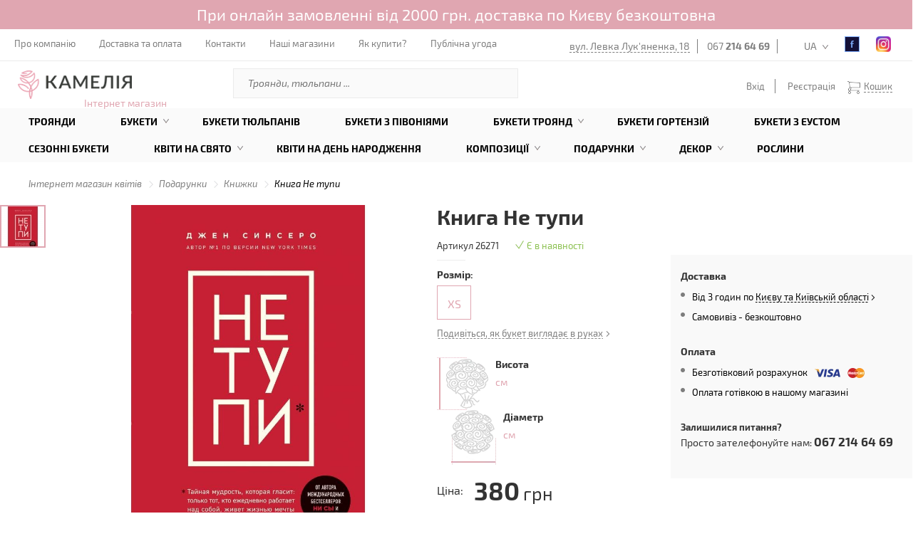

--- FILE ---
content_type: text/html; charset=utf-8
request_url: https://shop.camellia.ua/view/ne-tupi
body_size: 20205
content:
<!DOCTYPE html>
<html lang="uk">
	<head>

		<meta charset="utf-8">
		<meta http-equiv="X-UA-Compatible" content="IE=edge">
		<meta name="viewport" content="width=device-width, initial-scale=1, maximum-scale=1">
		<meta name="format-detection" content="telephone=no">

		<title>Книга Не тупи 🌺 купити в Києві з доставкою - ціна від Камелія</title>
		
		<link rel="alternate" hreflang="uk-ua" href="https://shop.camellia.ua/view/ne-tupi" />
		<link rel="alternate" hreflang="en-ua" href="https://shop.camellia.ua/en/view/ne-tupi" />
		<link rel="alternate" hreflang="ru-ua" href="https://shop.camellia.ua/ru/view/ne-tupi" />

		<meta name="generator" content="AltConstructor" />
		<meta name="keywords" content="купити книгу, доставка книг, пізнай себе, книга з доставкою, книга про саморозвиток, книга про бізнес" />
		<meta name="description" content="Замовити 🌻 Книга Не тупи з доставкою по ❤️ Києву - Камелія 🌹. Купити Книга Не тупи у подарунок за вигідною ціною. ☎️ 067 214 64 69" />
		<meta name="title" content="Книга Не тупи 🌺 купити в Києві з доставкою - ціна від Камелія" />


		<link rel="image_src" type="" href="https://shop.camellia.ua/upload/kamelia_flora/photos/b7/07/396x396/41d7174_5f56230a14226.jpg" />
		<meta property="og:type" content="website" />
		<meta property="og:title" content="Книга Не тупи" />
		<meta property="og:url" content="https://shop.camellia.ua/view/ne-tupi" />
		<meta property="og:description" content="Шукаєте Книга Не тупи? Заходьте та обирайте саме зараз!" />
		<meta property="og:image" content="https://shop.camellia.ua/upload/kamelia_flora/photos/b7/07/396x396/41d7174_5f56230a14226.jpg" />
		<meta property="twitter:image" content="https://shop.camellia.ua/upload/kamelia_flora/photos/b7/07/396x396/41d7174_5f56230a14226.jpg" />
		<meta property="og:publisher" content="https://www.facebook.com/Camelliaua/" />
		<meta property="og:site_name" content="Интернет магазин Камелия" />
		<meta property="article:author" content="https://www.facebook.com/Camelliaua/" />
		<meta property="twitter:card" content="summary" />
		<meta property="twitter:title" content="Книга Не тупи" />
		<meta property="twitter:description" content="Шукаєте Книга Не тупи? Заходьте та обирайте саме зараз!" />

		<!-- Style -->
		<link rel="stylesheet" href="https://shop.camellia.ua/public/site/css/pages.min.css?v19062058" media="none" onload="if(media!='all')media='all'">
		<link rel="stylesheet" type="text/css" href="https://shop.camellia.ua/public/site/css/main.pages.min.css?v19062058">

		<!-- <link rel="shortcut icon" href="/favicon.ico?v18012022" /> -->
		<link rel="icon" type="image/png" href="https://shop.camellia.ua/public/site/images/favicon.png?v19062058" />
		<!-- Favicon -->
		<link href="https://shop.camellia.ua/public/site/images/favicon/22x22.png?v19062058" rel="apple-touch-icon" sizes="22x22">
		<link href="https://shop.camellia.ua/public/site/images/favicon/32x32.png?v19062058" rel="apple-touch-icon" sizes="32x32">
		<link href="https://shop.camellia.ua/public/site/images/favicon/44x44.png?v19062058" rel="apple-touch-icon" sizes="44x44">
		<link href="https://shop.camellia.ua/public/site/images/favicon/58x58.png?v19062058" rel="apple-touch-icon" sizes="58x58">
		<link href="https://shop.camellia.ua/public/site/images/favicon/75x75.png?v19062058" rel="apple-touch-icon" sizes="75x75">
		<link href="https://shop.camellia.ua/public/site/images/favicon/120x120.png?v19062058" rel="apple-touch-icon" sizes="120x120">
		<link href="https://shop.camellia.ua/public/site/images/favicon/152x152.png?v19062058" rel="apple-touch-icon" sizes="152x152">
		<link href="https://shop.camellia.ua/public/site/images/favicon/167x167.png?v19062058" rel="apple-touch-icon" sizes="167x167">
		<link href="https://shop.camellia.ua/public/site/images/favicon/180x180.png?v19062058" rel="apple-touch-icon" sizes="180x180">
		<link rel="icon" type="image/png" href="https://shop.camellia.ua/public/site/images/favicon/22x22.png?v19062058" sizes="22x22">
		<link rel="icon" type="image/png" href="https://shop.camellia.ua/public/site/images/favicon/32x32.png?v19062058" sizes="32x32">
		<link rel="icon" type="image/png" href="https://shop.camellia.ua/public/site/images/favicon/44x44.png?v19062058" sizes="44x44">
		<link rel="icon" type="image/png" href="https://shop.camellia.ua/public/site/images/favicon/76x76.png?v19062058" sizes="76x76">
		<link rel="icon" type="image/png" href="https://shop.camellia.ua/public/site/images/favicon/87x87.png?v19062058" sizes="87x87">
		<link rel="icon" type="image/png" href="https://shop.camellia.ua/public/site/images/favicon/152x152.png?v19062058" sizes="152x152">
		<link rel="icon" type="image/png" href="https://shop.camellia.ua/public/site/images/favicon/180x180.png?v19062058" sizes="180x180">

		<!-- HTML5 Shim and Respond.js IE8 support of HTML5 elements and media queries -->
		<!-- WARNING: Respond.js doesn't work if you view the page via file:// -->
		<!--[if lt IE 9]>
		  <script src="https://oss.maxcdn.com/libs/html5shiv/3.7.0/html5shiv.js"></script>
		  <script src="https://oss.maxcdn.com/libs/respond.js/1.4.2/respond.min.js"></script>
		<![endif]-->

	<script>
				window.baseUrl = "https:\/\/shop.camellia.ua\/";
		window.baseUrl4public = "https:\/\/shop.camellia.ua\/";

				window.is_login = false;

		window.i18n_t1 = "\u041f\u0435\u0440\u0435\u0432\u0456\u0440\u0442\u0435 \u043f\u043e\u0448\u0442\u0443 ";
		window.i18n_t2 = "\u0412\u0430\u0440\u0442\u0456\u0441\u0442\u044c";
		window.i18n_t3 = "\u0414\u043e\u0441\u0442\u0430\u0432\u043a\u0430";

		window.i18n_rp_t1 = "\u0442\u043e\u0432\u0430\u0440i\u0432";
		window.i18n_rp_t2 = "\u0442\u043e\u0432\u0430\u0440";
		window.i18n_rp_t3 = "\u0442\u043e\u0432\u0430\u0440\u0430";

		window.i18n_e1 = "\u0412\u0432\u0435\u0434\u0456\u0442\u044c \u0456\u043c'\u044f \u0442\u0430 \u043f\u0440\u0456\u0437\u0432\u0438\u0449\u0435";
		window.i18n_e2 = "\u041f\u043e\u0440\u043e\u0436\u043d\u0454 \u043f\u043e\u0432\u0456\u0434\u043e\u043c\u043b\u0435\u043d\u043d\u044f";
		window.i18n_e3 = "\u041d\u0435 \u0437\u0430\u0437\u043d\u0430\u0447\u0435\u043d\u043e \u0430\u0434\u0440\u0435\u0441\u0443 \u0435\u043b\u0435\u043a\u0442\u0440\u043e\u043d\u043d\u043e\u0457 \u043f\u043e\u0448\u0442\u0438";
		window.i18n_e4 = "\u041d\u0435\u0432\u0430\u043b\u0456\u0434\u043d\u0430 \u0430\u0434\u0440\u0435\u0441\u0430 \u0435\u043b\u0435\u043a\u0442\u0440\u043e\u043d\u043d\u043e\u0457 \u043f\u043e\u0448\u0442\u0438";
		window.i18n_e5 = "\u0412\u0438\u0431\u0435\u0440\u0456\u0442\u044c \u0430\u0434\u0440\u0435\u0441\u0443";
		window.i18n_e6 = "\u0412\u0432\u0435\u0434\u0456\u0442\u044c \u043d\u0430\u0437\u0432\u0443 \u043c\u0456\u0441\u0442\u0430";
		window.i18n_e7 = "\u0412\u0432\u0435\u0434\u0456\u0442\u044c \u0412\u0430\u0448\u0443 \u0430\u0434\u0440\u0435\u0441\u0443";
		window.i18n_e8 = "\u041e\u0431\u0435\u0440\u0456\u0442\u044c \u0441\u043f\u043e\u0441\u0456\u0431 \u043e\u043f\u043b\u0430\u0442\u0438";
		window.i18n_e9 = "\u0412\u0432\u0435\u0434\u0456\u0442\u044c \u043f\u0430\u0440\u043e\u043b\u044c";
		window.i18n_e10 = "\u041c\u0456\u043d\u0456\u043c\u0443\u043c 6 \u0441\u0438\u043c\u0432\u043e\u043b\u0456\u0432";
		window.i18n_e11 = " \u041f\u0430\u0440\u043e\u043b\u0456 \u043d\u0435 \u0441\u043f\u0456\u0432\u043f\u0430\u0434\u0430\u044e\u0442\u044c";
		window.i18n_e12 = "\u0412\u0432\u0435\u0434\u0456\u0442\u044c \u043d\u043e\u043c\u0435\u0440 \u0442\u0435\u043b\u0435\u0444\u043e\u043d\u0443";
		window.i18n_e13 = "\u0412\u0432\u0435\u0434\u0456\u0442\u044c \u0447\u0430\u0441";
		window.i18n_e14 = "\u0412\u0438\u0431\u0435\u0440\u0456\u0442\u044c \u043c\u0456\u0441\u0442\u043e";

		window.i18n_ot = "\u0412\u0456\u0434";
		window.i18n_do = "\u0434\u043e";
		window.i18n_grn = "\u0433\u0440\u043d";

		window.i18n_part = "\u0448\u0442";
		window.i18n_dlv_into = "\u0414\u043e\u0441\u0442\u0430\u0432\u043a\u0430 \u0432";
		window.i18n_presision_time_helper = "\u0414\u043e\u0441\u0442\u0430\u0432\u043a\u0430 \u043d\u0430 \u0432\u043a\u0430\u0437\u0430\u043d\u0438\u0439 \u0447\u0430\u0441:";

		window.i18n_free_enable = "1";
		window.i18n_free_limit = 2000;
		window.i18n_free_title = "\u0414\u043e\u0441\u0442\u0430\u0432\u043a\u0430";
		window.i18n_free_cost = "\u0431\u0435\u0437\u043a\u043e\u0448\u0442\u043e\u0432\u043d\u043e";


		window.i18n_lang = "ua";

		window.jumpEmpty = "https:\/\/shop.camellia.ua\/order\/empty";
		window.can_buy_cat_list = {"101":["100","200","300","400","742","700","702","703","705","706","708","709","710","711","712","713","715","716","717","718","720","721","722","723","724","725","726","728","729","730","731","733","732","736","738","737","734","745","758","729","749","400","802","753","750","748","751","752","754","755","756","757","758","796","797","798","799","800","801","803","804","805","806","761","760","716","759","746","747","747","735","764","766","767","768","769","770","771","772","773","774","775","776","777","778","779","780","781","782","783","784","785","786","787","788","789","790","791","792","718","730","739","709","715","749"],"104":["100","200","300","400","761","700","705","706","708","710","717","720","723","725","724","721","716","713","715","711","712","718","722","709","726","728","729","730","731","732","703","736","738","737","734","745","763"],"103":["100","400","726","729","728"],"105":["100","400","726","728","729"],"106":["100","400","726","728","729"],"107":["100","400","726","728","729"],"108":["100","400","726","728","729","400"],"109":["100","400","726","728","729"],"110":["100","400","726","728","729"],"111":["100","400","726","728","729"],"112":["100","400","726","728","729"],"113":["100","400","726","728","729"],"114":["100","400","726","728","729"],"115":["100","400","726","728","729"],"116":["100","400","726","728","729"],"117":["100","400","726","728","729"],"118":["100","729","726","728","400"],"119":["100","728","400","729"],"120":["100"],"121":["100","726","729","728","400"],"122":["100","729","726","728","400"],"123":["100","400"],"124":["763","745","743","708","761","725","744","40","100","702"],"125":["702","100","40","744","725","761","708","743","745","763"]};
		window.basketAllow = true;

		window.admin_diffDays = "9";


	</script>

	<!-- Google Google Google -->
	<script>
	(function(i,s,o,g,r,a,m){i['GoogleAnalyticsObject']=r;i[r]=i[r]||function()
	{ (i[r].q=i[r].q||[]).push(arguments)}
	,i[r].l=1*new Date();a=s.createElement(o),
	m=s.getElementsByTagName(o)[0];a.async=1;a.src=g;m.parentNode.insertBefore(a,m)
	})(window,document,'script','https://www.google-analytics.com/analytics.js','ga');
	ga('create', 'UA-50473544-3', 'auto');
	ga('send', 'pageview');
	</script>


	<script>
	(function(w,d,s,l,i){w[l]=w[l]||[];w[l].push({'gtm.start':
		new Date().getTime(),event:'gtm.js'});var f=d.getElementsByTagName(s)[0],
		j=d.createElement(s),dl=l!='dataLayer'?'&l='+l:'';j.async=true;j.src=
		'https://www.googletagmanager.com/gtm.js?id='+i+dl;f.parentNode.insertBefore(j,f);
	})(window,document,'script','dataLayer','GTM-MTHS9WF');
	</script>


	</head>

	<body>

		<!-- Google Tag Manager (noscript) -->
		<noscript><iframe src="https://www.googletagmanager.com/ns.html?id=GTM-MTHS9WF" height="0" width="0" style="display:none;visibility:hidden"></iframe></noscript>
		<!-- End Google Tag Manager (noscript) -->

		<div id="page-preloader">
			<!--img src="</?=theme::images()?>/369.gif"-->
		</div>

		<div class="fullscrin-bg"></div>

		<div class="wrap-page">

						<div class="important_message status_1">
				<p>При онлайн замовленні від 2000 грн. доставка по Києву безкоштовна</p>
			</div>
			
						<header class="contianer-fluid">
				<div class="top-menu">
					<div class="open-mobile-menu">
						<span></span>
						<span></span>
						<span></span>
					</div>
					<nav class="top-nav-menu">
						<ul>
							<!-- десктоп - мелкое меню -->
																					<li>
								<a href="https://camellia.ua/about"target="_blank">
									Про компанію								</a>
							</li>
														<li>
								<a href="https://shop.camellia.ua/delivery">
									Доставка та оплата								</a>
							</li>
														<li>
								<a href="https://shop.camellia.ua/contacts">
									Контакти								</a>
							</li>
														<li>
								<a href="https://camellia.ua/shops"target="_blank">
									Наші магазини								</a>
							</li>
														<li>
								<a href="https://shop.camellia.ua/content/how-to-pay">
									Як купити?								</a>
							</li>
														<li>
								<a href="https://shop.camellia.ua/content/publicsnoe-soglashenie">
									Публічна угода								</a>
							</li>
							
						</ul>
					</nav>
					<ul class="top-info">
						<li><a href="https://camellia.ua/shops-view/floristicseskii-salon-kameliya-minska-internet-magazin" target="_blank">вул. Левка Лук'яненка, 18</a></li>
												<li><a href="tel:0672146469">067 <b>214 64 69</b></a></li>
																		<li   ><a href="tel:"></a></li>
						

						<!-- dt i18n -->
						<li id="lang-panel" class="lang"><a href="javascript:;">UA</a>
						</li>

						<li class="fb"><!-- fb -->
							<a rel="nofollow" href="https://www.facebook.com/Camelliaua/" target="_blank"></a>
						</li>
						<li class="instagram"><!-- instagram -->
							<a rel="nofollow" href="https://www.instagram.com/kamelia_official_/?hl=uk" target="_blank"></a>
						</li>
					</ul>
					<ul class="top-info mobile">
						<li><a href="http://camellia.ua/ua/shops-view/floristicseskii-salon-kameliya-minska-internet-magazin" target="_blank">вул. Левка Лук'яненка, 18</a></li>

												<li><a href="tel:0672146469">067 <b>214 64 69</b></a></li>
												<li><a href="tel:"></a></li>
												<li class="icon-man"><a data-bg="true" class="open-popap" data-id="authorization" href="#"></a></li>

						<!-- mobile i18n -->
						<li id="lang-panel" class="lang"><a href="#">UA</a>
						</li>

						<li class="fb"><!-- fb -->
							<a href="https://www.facebook.com/Camelliaua/" target="_blank"></a>
						</li>

						<li class="instagram"><!-- instagram -->
							<a href="https://www.instagram.com/kamelia_official_/?hl=uk" target="_blank"></a>
						</li>
					</ul>
					<ul class="little-mobile-info">
						<li id="phone-mob-panel" class="phone"><span></span></li>
						<li id="search-panel" class="search"><span></span></li>
<!--                        <li id="open-basket"><span></span></li>-->
                        



    <li id="open-basket" ><span></span></li>
    <ul class="sub-basket mobile-basket">
        

		<div class="header">
			<p>У кошику <strong><i class="count">0</i></strong> на суму <strong><i class="summ">0</i> грн</strong> </p>
		</div>

		<div class="content">

		
		</div>
				
				<div class="button pink" style="opacity: .6;" >
			<a class="js-additionl-check empty" href="javascript:;" style="cursor: no-drop;" >Оформити замовлення</a>
		</div>
    </ul>

                    </ul>

                    
					<!-- Block for mobile -->
					<div class="lang-panel">

						<ul>
						                            <a href="https://shop.camellia.ua/view/ne-tupi" data-change-laguage="1">
						        <li data-pref="ua" data-uri="https://shop.camellia.ua/view/ne-tupi">
						        	UA						        </li>
                            </a>
						                            <a href="https://shop.camellia.ua/ru/view/ne-tupi" data-change-laguage="1">
						        <li data-pref="ru" data-uri="https://shop.camellia.ua/ru/view/ne-tupi">
						        	RU						        </li>
                            </a>
						                            <a href="https://shop.camellia.ua/en/view/ne-tupi" data-change-laguage="1">
						        <li data-pref="en" data-uri="https://shop.camellia.ua/en/view/ne-tupi">
						        	EN						        </li>
                            </a>
												</ul>

						<span class="close"></span>
					</div><!-- lang-panel -->

					<div class="search-panel">
						<form action="/ua/search">
							<input name="q" type="search" placeholder="Поиск">
						</form>
						<span class="close"></span>
					</div><!-- search-panel -->
                    <div class="logo logo-mobile">
                        <a href="/" id="logo-a">
                            <img src="https://shop.camellia.ua/public/site/images//logo_new.png" alt="КАМЕЛІЯ доставка квітів" srcset="https://shop.camellia.ua/public/site/images//logo_new@2x.png 2x" alt="" width="140" height="35">
                        </a>
                    </div>
					<div class="phone-mob-panel">
						<span class="close"></span>
						<div class="phone-bl">
														<a href="tel:0672146469">067 <b>214 64 69</b></a>
														<a href="tel:"></a>
													</div>
						<p>вул. Левка Лук'яненка, 18</p>
					</div>
				</div><!-- top-menu -->


				<div class="mobile-menu">
                    <div class="top-bg"></div>
                    <span class="close-menu"></span>
                    <ul class="menu-mobile-info">
                        <li id="lang-panel" class="lang"><span>UA</span></li>
                                                    <li class="person open-popap" data-bg="true" data-id="authorization"></li>
                                                <li class="fb"><!-- fb -->
                            <a href="https://www.facebook.com/Camelliaua/" target="_blank"></a>
                        </li>
                        <li class="instagram"><!-- instagram -->
                            <a href="https://www.instagram.com/kamelia_official_/?hl=uk" target="_blank"></a>
                        </li>
                    </ul>
                    
					<!-- Block for mobile -->
					<div class="lang-panel">

						<ul>
						                            <a href="https://shop.camellia.ua/view/ne-tupi" data-change-laguage="1">
						        <li data-pref="ua" data-uri="https://shop.camellia.ua/view/ne-tupi">
						        	UA						        </li>
                            </a>
						                            <a href="https://shop.camellia.ua/ru/view/ne-tupi" data-change-laguage="1">
						        <li data-pref="ru" data-uri="https://shop.camellia.ua/ru/view/ne-tupi">
						        	RU						        </li>
                            </a>
						                            <a href="https://shop.camellia.ua/en/view/ne-tupi" data-change-laguage="1">
						        <li data-pref="en" data-uri="https://shop.camellia.ua/en/view/ne-tupi">
						        	EN						        </li>
                            </a>
												</ul>

						<span class="close"></span>
					</div><!-- lang-panel -->

                    <nav class="top">
						<ul>
							<!-- адаптив - большое меню -->
																					<li>
								<a href="https://shop.camellia.ua/catalog/cat-1/rose">
									Троянди								</a>
							</li>
														<li>
								<a href="https://shop.camellia.ua/catalog/cat-3">
									Букети								</a>
							</li>
														<li>
								<a href="https://shop.camellia.ua/catalog/cat-3/buket-iz-tualpanov">
									Букети тюльпанів								</a>
							</li>
														<li>
								<a href="https://shop.camellia.ua/catalog/cat-3/buket-s-pionami">
									Букети з півоніями								</a>
							</li>
														<li>
								<a href="https://shop.camellia.ua/catalog/buket-roz">
									Букети троянд								</a>
							</li>
														<li>
								<a href="https://shop.camellia.ua/catalog/cat-3/buketi-z-gortenz-ua">
									Букети гортензій								</a>
							</li>
														<li>
								<a href="https://shop.camellia.ua/catalog/cat-3/buket-eustom">
									Букети з еустом								</a>
							</li>
														<li>
								<a href="https://shop.camellia.ua/catalog/cat-3/seasonal-bouquets">
									Сезонні букети								</a>
							</li>
														<li>
								<a href="https://shop.camellia.ua/catalog/kvity-na-svyata">
									Квіти на свято								</a>
							</li>
														<li>
								<a href="https://shop.camellia.ua/catalog/kvity-na-svyata/buketi-z-dnem-narodjennya">
									Квіти на День Народження								</a>
							</li>
														<li>
								<a href="https://shop.camellia.ua/catalog/kompozic">
									Композиції								</a>
							</li>
														<li>
								<a href="https://shop.camellia.ua/catalog/podarki">
									Подарунки								</a>
							</li>
														<li>
								<a href="https://shop.camellia.ua/catalog/dekor">
									Декор								</a>
							</li>
														<li>
								<a href="https://shop.camellia.ua/catalog/cat-4/komnatne-rasteniya">
									Рослини								</a>
							</li>
													</ul>
					</nav>
					<span class="line"></span>
					<nav class="bottom">
						<ul>
							<!-- адаптив - мелкое меню -->
																					<li>
								<a href="https://camellia.ua/about"target="_blank">
									Про компанію								</a>
							</li>
														<li>
								<a href="https://shop.camellia.ua/delivery">
									Доставка та оплата								</a>
							</li>
														<li>
								<a href="https://shop.camellia.ua/contacts">
									Контакти								</a>
							</li>
														<li>
								<a href="https://camellia.ua/shops"target="_blank">
									Наші магазини								</a>
							</li>
														<li>
								<a href="https://shop.camellia.ua/content/how-to-pay">
									Як купити?								</a>
							</li>
														<li>
								<a href="https://shop.camellia.ua/content/publicsnoe-soglashenie">
									Публічна угода								</a>
							</li>
							                            <li>
                                                                <span class="footer-phone"><a href="tel:0672146469">067 <b>214 64 69</b></a></span>
                                                                <span class="footer-phone"><a href="tel:"></a></span>
                                                                                            </li>
						</ul>
					</nav>
				</div><!-- mobile-menu -->


				<div class="middle-elements">
					<div class="logo">
                                                    <a href="/" id="logo-a">
                                <img src="https://shop.camellia.ua/public/site/images//logo_new.png" alt="КАМЕЛІЯ доставка квітів" srcset="https://shop.camellia.ua/public/site/images//logo_new@2x.png 2x" alt="" width="160" height="40">
                            </a>
                        
						<span>Інтернет магазин</span>
					</div>

					<form class="search" action="/ua/search">
						<input type="text" name="q" placeholder="Троянди, тюльпани ..." value=''/>
						<input type="submit" value=""> 
					</form>


					



<ul class="control-element">

			<li><a data-bg="true" class="open-popap" data-id="authorization" href="#">Вхід</a></li>
		<li><a href="#" class="open-popap" data-id="registration-user" data-bg="true">Реєстрація</a></li>
	

	<li id="open-basket" ><span></span><a href="javascript:;">Кошик</a>

		
	</li>


	<ul class="sub-basket desktop-basket">
		

		<div class="header">
			<p>У кошику <strong><i class="count">0</i></strong> на суму <strong><i class="summ">0</i> грн</strong> </p>
		</div>

		<div class="content">

		
		</div>
				
				<div class="button pink" style="opacity: .6;" >
			<a class="js-additionl-check empty" href="javascript:;" style="cursor: no-drop;" >Оформити замовлення</a>
		</div>
	</ul>



</ul> 

				</div><!-- middle-elements -->
				<div class="bottom-menu">
					<ul class="bropdown-menu">
					
										
					
					<li>
						<a href="https://shop.camellia.ua/catalog/cat-1/rose" class="nolink"  >
							Троянди						</a>

						
						
					</li>
					
					<li>
						<a href="https://shop.camellia.ua/catalog/cat-3" class="nolink"  >
							Букети						</a>

						
												<div class="submenu" id="204">							<img class="lazy" data-original="https://shop.camellia.ua/upload/kamelia_menu/49/95/220x220/b6cbdd21_5ef5fb59498c6.JPG" alt="" onclick="location.href = 'https://shop.camellia.ua/catalog/cat-3';" width="220">
							<ul class="drop-two">
								                                																		<li id="id-1256" class="" ><a href="https://shop.camellia.ua/catalog/cat-3/buket-hryzantem"  >Букети хризантем</a></li>
								                                																		<li id="id-1255" class="" ><a href="https://shop.camellia.ua/catalog/cat-3/buket-eustom"  >Букети еустом</a></li>
								                                																		<li id="id-1271" class="" ><a href="https://shop.camellia.ua/catalog/cat-3/buketi-z-gortenz-ua"  >Букети гортензій</a></li>
								                                																		<li id="id-1270" class="" ><a href="https://shop.camellia.ua/catalog/cat-3/buket-kompl-ment"  >Букет комплімент</a></li>
								                                																		<li id="id-1179" class="" ><a href="https://shop.camellia.ua/catalog/cat-3/buket-nevest"  >Букет нареченої</a></li>
								                                																		<li id="id-1251" class="" ><a href="https://shop.camellia.ua/catalog/cat-3/buket-suhocv-t-v"  >Букети сухоцвітів</a></li>
								                                																		<li id="id-1204" class="" ><a href="https://shop.camellia.ua/catalog/cat-3/patriotychni-bukety"  >Патріотичні букети</a></li>
								                                																		<li id="id-1257" class="" ><a href="https://shop.camellia.ua/catalog/cat-3/muzhskie-bukety"  >Чоловічі букети</a></li>
								                                																		<li id="id-1180" class="" ><a href="https://shop.camellia.ua/catalog/cat-3/cvet-v-vaze"  >Квіти у вазі</a></li>
								                                																		<li id="id-1201" class="" ><a href="https://shop.camellia.ua/catalog/cat-3/rytualna-florystyka"  >Ритуальна флористика</a></li>
								                                																		<li id="id-1258" class="" ><a href="https://shop.camellia.ua/catalog/cat-3/iskustvenne-cvet"  >Штучні квіти</a></li>
															</ul>

																																																																																																																																																																																																																																														
						</div>
						
					</li>
					
					<li>
						<a href="https://shop.camellia.ua/catalog/cat-3/buket-iz-tualpanov" class="nolink"  >
							Букети тюльпанів						</a>

						
						
					</li>
					
					<li>
						<a href="https://shop.camellia.ua/catalog/cat-3/buket-s-pionami" class="nolink"  >
							Букети з півоніями						</a>

						
						
					</li>
					
					<li>
						<a href="https://shop.camellia.ua/catalog/buket-roz" class="nolink"  >
							Букети троянд						</a>

						
												<div class="submenu" id="1178">							<img class="lazy" data-original="https://shop.camellia.ua/upload/kamelia_menu/c6/c1/220x220/a24f9774_656000dfe66aa.JPG" alt="" onclick="location.href = 'https://shop.camellia.ua/catalog/buket-roz';" width="220">
							<ul class="drop-two">
								                                																		<li id="id-1177" class="" ><a href="https://shop.camellia.ua/catalog/cat-3/buket-51-roza"  >Букет 51 троянда</a></li>
								                                																		<li id="id-1175" class="" ><a href="https://shop.camellia.ua/catalog/cat-3/buket-101-roza"  >Букет 101 троянда</a></li>
								                                																		<li id="id-1250" class="" ><a href="https://shop.camellia.ua/catalog/buket-roz/buket-41-troyanda"  >Букет 41 троянда</a></li>
								                                																		<li id="id-1249" class="" ><a href="https://shop.camellia.ua/catalog/buket-roz/buket-35-troyand"  >Букет 35 троянд</a></li>
								                                																		<li id="id-1248" class="" ><a href="https://shop.camellia.ua/catalog/buket-roz/buket-31-troyanda"  >Букет 31 троянда</a></li>
								                                																		<li id="id-1247" class="" ><a href="https://shop.camellia.ua/catalog/buket-roz/buket-29-troyand"  >Букет 29 троянд</a></li>
								                                																		<li id="id-1246" class="" ><a href="https://shop.camellia.ua/catalog/buket-roz/buket-27-troyand"  >Букет 27 троянд</a></li>
								                                																		<li id="id-1245" class="" ><a href="https://shop.camellia.ua/catalog/buket-roz/buket-25-troyand"  >Букет 25 троянд</a></li>
								                                																		<li id="id-1244" class="" ><a href="https://shop.camellia.ua/catalog/buket-roz/buket-21-troyanda"  >Букет 21 троянда</a></li>
								                                																		<li id="id-1243" class="" ><a href="https://shop.camellia.ua/catalog/buket-roz/buket-19-troyand"  >Букет 19 троянд</a></li>
								                                																		<li id="id-1242" class="" ><a href="https://shop.camellia.ua/catalog/buket-roz/buket-15-troyand"  >Букет 15 троянд</a></li>
								                                																		<li id="id-1240" class="" ><a href="https://shop.camellia.ua/catalog/buket-roz/buket-11-troyand"  >Букет 11 троянд</a></li>
								                                																		<li id="id-1239" class="" ><a href="https://shop.camellia.ua/catalog/buket-roz/buket-9-troyand"  >Букет 9 троянд</a></li>
															</ul>

																																																																																																																																																																																																																																																																																								
						</div>
						
					</li>
					
					<li>
						<a href="https://shop.camellia.ua/catalog/cat-3/buketi-z-gortenz-ua" class="nolink"  >
							Букети гортензій						</a>

						
						
					</li>
					
					<li>
						<a href="https://shop.camellia.ua/catalog/cat-3/buket-eustom" class="nolink"  >
							Букети з еустом						</a>

						
						
					</li>
					
					<li>
						<a href="https://shop.camellia.ua/catalog/cat-3/seasonal-bouquets" class="nolink"  >
							Сезонні букети						</a>

						
						
					</li>
					
					<li>
						<a href="https://shop.camellia.ua/catalog/kvity-na-svyata" class="nolink"  >
							Квіти на свято						</a>

						
												<div class="submenu" id="1226">							<img class="lazy" data-original="https://shop.camellia.ua/upload/kamelia_menu/c6/e0/220x220/a35c872c_65a56f1771c89.jpg" alt="" onclick="location.href = 'https://shop.camellia.ua/catalog/kvity-na-svyata';" width="220">
							<ul class="drop-two">
								                                																		<li id="id-1273" class="" ><a href="https://shop.camellia.ua/catalog/kvity-na-svyata/buketi-kv-t-v-na-Halloween"  >Букети квітів на Halloween</a></li>
								                                																		<li id="id-1232" class="" ><a href="https://shop.camellia.ua/catalog/kvity-na-svyata/buket-na-r-csnicua"  >Букети квітів на річницю весілля</a></li>
								                                																		<li id="id-1233" class="" ><a href="https://shop.camellia.ua/catalog/kvity-na-svyata/buket-na-vpisku-iz-roddoma"  >Квіти на виписку з пологового будинку</a></li>
								                                																		<li id="id-1227" class="" ><a href="https://shop.camellia.ua/catalog/kvity-na-svyata/den-sv-valentina"  >Букети на 14 лютого</a></li>
								                                																		<li id="id-1228" class="" ><a href="https://shop.camellia.ua/catalog/kvity-na-svyata/bukety-8-bereznya"  >Букети на 8 березня</a></li>
								                                																		<li id="id-1263" class="" ><a href="https://shop.camellia.ua/catalog/kvity-na-svyata/buket-dlya-uchitelya"  >Букети на 1 вересня</a></li>
								                                																		<li id="id-1230" class="" ><a href="https://shop.camellia.ua/catalog/kvity-na-svyata/buket-dlya-uchitelya"  >Букети квітів на 1 вересня</a></li>
								                                																		<li id="id-1269" class="" ><a href="https://shop.camellia.ua/catalog/kvity-na-svyata/velikodnya-kolekc-ya"  >Великодня колекція</a></li>
								                                																		<li id="id-1259" class="" ><a href="https://shop.camellia.ua/catalog/kvity-na-svyata/cvet-ko-dnua-materi"  >Квіти на день Матері</a></li>
								                                																		<li id="id-1274" class="" ><a href="https://shop.camellia.ua/catalog/cat-3/zimnyaya-floristika"  >Зимова флористика</a></li>
															</ul>

																																																																																																																																																																																																																									
						</div>
						
					</li>
					
					<li>
						<a href="https://shop.camellia.ua/catalog/kvity-na-svyata/buketi-z-dnem-narodjennya" class="nolink"  >
							Квіти на День Народження						</a>

						
						
					</li>
					
					<li>
						<a href="https://shop.camellia.ua/catalog/kompozic" class="nolink"  >
							Композиції						</a>

						
												<div class="submenu" id="1222">							<img class="lazy" data-original="https://shop.camellia.ua/upload/kamelia_menu/c3/e4/220x220/b1124f5c_655fff44f0e35.jpg" alt="" onclick="location.href = 'https://shop.camellia.ua/catalog/kompozic';" width="220">
							<ul class="drop-two">
								                                																		<li id="id-1224" class="" ><a href="https://shop.camellia.ua/catalog/cat-3/roz-v-korbke"  >Троянди в коробці</a></li>
								                                																		<li id="id-1223" class="" ><a href="https://shop.camellia.ua/catalog/cat-3/seasonal-arrangements2"  >Сезонні композиції </a></li>
															</ul>

																																																	
						</div>
						
					</li>
					
					<li>
						<a href="https://shop.camellia.ua/catalog/podarki" class="nolink"  >
							Подарунки						</a>

						
												<div class="submenu" id="1102">							<img class="lazy" data-original="https://shop.camellia.ua/upload/kamelia_menu/53/23/220x220/3cc2beff_607d91a2d2171.jpg" alt="" onclick="location.href = 'https://shop.camellia.ua/catalog/podarki';" width="220">
							<ul class="drop-two">
								                                																		<li id="id-1103" class="" ><a href="https://shop.camellia.ua/catalog/podarki/myagkie-igrushki"  >М'які іграшки</a></li>
								                                																		<li id="id-1194" class="" ><a href="https://shop.camellia.ua/catalog/podarki/podarunkovi-nabory"  >Подарункові набори</a></li>
								                                																		<li id="id-1110" class="" ><a href="https://shop.camellia.ua/catalog/podarki/sladosti"  >Солодощі</a></li>
								                                																		<li id="id-1154" class="" ><a href="https://shop.camellia.ua/catalog/podarki/gelieve-shar"  >Гелієві кульки</a></li>
								                                																		<li id="id-1114" class="" ><a href="https://shop.camellia.ua/catalog/podarki/otkrtki"  >Листівки</a></li>
								                                																		<li id="id-1139" class="" ><a href="https://shop.camellia.ua/catalog/podarki/aromat-dlya-doma"  >Аромати для дому</a></li>
								                                																		<li id="id-1187" class="" ><a href="https://shop.camellia.ua/catalog/podarki/knigi"  >Книги</a></li>
								                                																		<li id="id-1115" class="" ><a href="https://shop.camellia.ua/catalog/podarki/posuda"  >Посуд</a></li>
								                                																		<li id="id-1260" class="" ><a href="https://shop.camellia.ua/catalog/podarki/dekor-dlya-doma"  >Декор для дому</a></li>
															</ul>

																																																																																																																																																																																																				
						</div>
						
					</li>
					
					<li>
						<a href="https://shop.camellia.ua/catalog/dekor" class="nolink"  >
							Декор						</a>

						
												<div class="submenu" id="1221">							<img class="lazy" data-original="https://shop.camellia.ua/upload/kamelia_menu/74/34/220x220/55e84a67_66cbb69e21fd8.jpg" alt="" onclick="location.href = 'https://shop.camellia.ua/catalog/dekor';" width="220">
							<ul class="drop-two">
								                                																		<li id="id-1218" class="" ><a href="https://shop.camellia.ua/catalog/podarki/novogodnii-dekor"  >Новорічний декор</a></li>
								                                																		<li id="id-1118" class="" ><a href="https://shop.camellia.ua/catalog/podarki/dekorativne-svecsi"  >Декоративні свічки</a></li>
								                                																		<li id="id-1182" class="" ><a href="https://shop.camellia.ua/catalog/podarki/dekor-dlya-doma"  >Декор для дому</a></li>
								                                																		<li id="id-1138" class="" ><a href="https://shop.camellia.ua/catalog/podarki/vazy"  >Вази</a></li>
								                                																		<li id="id-1214" class="" ><a href="https://shop.camellia.ua/catalog/podarki/gorshki-i-kashpo"  >Горщики і кашпо</a></li>
								                                																		<li id="id-1261" class="" ><a href="https://shop.camellia.ua/catalog/podarki/dekorativne-podushki"  >Декоративні подушки</a></li>
								                                																		<li id="id-1192" class="" ><a href="https://shop.camellia.ua/catalog/cat-3/iskustvenne-cvet"  >Штучні квіти</a></li>
															</ul>

																																																																																																																																																										
						</div>
						
					</li>
					
					<li>
						<a href="https://shop.camellia.ua/catalog/cat-4/komnatne-rasteniya" class="nolink"  >
							Рослини						</a>

						
						
					</li>
					 
					</ul>
				</div><!-- bottom-menu -->
                <div class="up-arrow">
                    <span></span>
                </div>
			</header>
			<input type="hidden" name="item_id" value="1447" class="item_id" /><input type="hidden" name="item_type" value="2" class="item_type" />
<div class="breadcrumb">
	<ul>
		<li><a href="/">Інтернет магазин квітів</a></li>

					<li><a href="https://shop.camellia.ua/catalog/podarki">Подарунки</a></li>
					<li><a href="https://shop.camellia.ua/catalog/podarki/knigi">Книжки</a></li>
		
		<li class="open-page">Книга Не тупи</li>
	</ul>
</div>

<div class="wrap-product-info" itemscope itemtype="http://schema.org/Product">
	<div class="content" style="width: 100%;">
		<div class="row">
			<div class="col-lg-6 col-md-6 col-sm-6">

				<div class="title">
					<span class="title_h1">Книга Не тупи</span>
					<div class="articul">
												<span>Артикул 26271</span>
						
													<span >Є в наявності</span>
											</div>
				</div>

				
				<ul class="pgwSlider">
																						<li>
							<a href="https://shop.camellia.ua/upload/kamelia_flora/photos/b7/07/1200x1200/41d7174_5f56230a14226.jpg" data-fancy-num="1" >
								<img itemprop="image" src="https://shop.camellia.ua/upload/kamelia_flora/photos/b7/07/60x60/41d7174_5f56230a14226.jpg" data-large-src="https://shop.camellia.ua/upload/kamelia_flora/photos/b7/07/1200x1200/41d7174_5f56230a14226.jpg" alt="Книга Не тупи" title="Книга Не тупи" />
							</a>
						</li>
									</ul>

				<div class="wrap-adress mobile bouquet">
					<div class="header">
						<div id="composition" class="left active">
							<span>Опис:</span>
						</div>
						<div id="deliverying" class="left">
							<span>Доставка</span>
						</div>
						<div id="pay-in" class="right">
							<span>Оплата</span>
						</div>
					</div>
					<div class="adress composition show-element">


												<ul data-size-id="2354">
													</ul>
						
					</div>
					<div class="adress deliverying">
						<ul>
							<li>Київ - 125 грн (від 3 годин)</li>
							<li>Доставка по <span class="adressa open-popap" data-bg="true" data-id="adressa">Київській області</span><img src="https://shop.camellia.ua/public/site/images/right-arrow-black.svg" height="8"></li>
							<li>Самовивіз - безкоштовно</li>
						</ul>
						<p>Замовлення, оформлені після <span class="time-order-for-day-d">16:00</span>, <br> доставляються вранці наступного дня</p>
					</div>
					<div class="adress pay-in">
						<ul>
							<li>Безготівковий розрахунок<img src="https://shop.camellia.ua/public/site/images/visa.png" width="36" height="12" class="replace-2x">&nbsp;<img src="https://shop.camellia.ua/public/site/images/mster-card.png" width="24" height="14" class="replace-2x"></li>
<!--							<li>--><!--</li>-->
							<li>Оплата готівкою в нашому магазині</li>
						</ul>
					</div>
				</div>
			</div>
			<div class="col-lg-3 col-md-3 col-sm-3">
				<div class="title">
					<h1 itemprop="name">Книга Не тупи</h1>
					<div class="articul">

						                            <span>Артикул </span><span itemprop="sku">26271</span>
						
													<span >Є в наявності</span>
											</div>
				</div>
				<hr>


				<div class="size" style="">
					<span class="title-block">Розмір:</span>
					
					<ul>

													
																					
							
							<li class="pick"							data-prise="380.00" 
							data-prise-old="0" 
							data-size-h="" 
							data-size-w="" 
							data-val="1"
							data-has-prise="1" 
							data-size-id="2354"
                            itemprop="offers" itemscope itemtype="http://schema.org/Offer">
                                <link itemprop="availability" href="http://schema.org/InStock">
                                <span style="display: none" itemprop="priceCurrency" content="UAH">UAH</span>
                                <span itemprop="price" content="380.00">
                                    XS                                </span>
							</li>

							
						
					</ul>

					<p class="size swipe-popap" data-id="size"><span>Подивіться, як букет виглядає в руках</span><img src="https://shop.camellia.ua/public/site/images/right-arrow.svg" height="8"></p>

					<div class="visual">
						<div class="left">
							<img src="https://shop.camellia.ua/public/site/images/height-f.png">
							<span class="title-block">Висота</span>
							<p class="value"><span></span> см</p>
						</div>
						<div class="right">
							<img src="https://shop.camellia.ua/public/site/images/width-f.png">
							<span class="title-block">Діаметр</span>
							<p class="value"><span></span> см</p>
						</div>
					</div>
				</div><!-- size -->

				<!-- #25553 -->
				
				<div class="total-prise">
					<div class="price_t">Ціна:</div>
					<div class="now"><span> --- </span><span>грн</span></div>
					<div class="old" style="display:none;"><span> --- </span><span>грн</span></div>
				</div>
				<div class="confirm">
					<div class="number" data-minimal='1'>
						<div class="count">
							<input type="text" class="summ-1" size="2" value="1">
							<div class="summ-wrap">
								<div class="summ-plus" data-id="summ-1">
									<span class="plus"></span>
								</div>
								<div class="sum-minus" data-id="summ-1">
									<span class="minus"></span>
								</div>
							</div>
						</div>

												<div class="button pink">
							<a id="add-to-card" href="#" class="js-add-to-card">Купити</a>
						</div>
						
					</div><!-- number -->
				</div>
				<p><b>Залишилися питання?</b><br />Просто зателефонуйте нам: <span>067 214 64 69</span></p>
			</div>
			<div class="col-lg-3 col-md-3">
				<div class="wrap-adress">
					<div class="adress">
						<span class="title-block">Доставка</span>
						<ul>
							<li>Від 3 годин по <span class="adressa open-popap" data-bg="true" data-id="adressa">Києву та Київській області</span><img src="https://shop.camellia.ua/public/site/images/right-arrow-black.svg" height="8"></li>
							<li>Самовивіз - безкоштовно</li>
						</ul>
						
					</div>
					<div class="adress pay">
						<span class="title-block">Оплата</span>
						<ul>
							<li>Безготівковий розрахунок<img src="https://shop.camellia.ua/public/site/images/visa.png" width="36" height="12" class="replace-2x"><img src="https://shop.camellia.ua/public/site/images/mster-card.png" width="24" height="14" class="replace-2x"></li>
<!--							<li>--><!--</li>-->
							<li>Оплата готівкою в нашому магазині</li>
						</ul>
					</div>
					<p><b>Залишилися питання?</b><br />Просто зателефонуйте нам: <span>067 214 64 69</span></p>
				</div>
			</div>
		</div>
	</div>

			<div class="description page_seo">
			<span class="title-block">Опис:</span>
			<div itemprop="description"><p>Ця книга &mdash; ваш особистий тренер. Кожен день вона буде піднімати бойовий дух і заряджати на успіх. Її автор, знаменита Джен Сінсеро, закликає не зменшувати обертів на шляху до успіху і щодня накачувати "м'язи крутості" в Духовному тренажерному залі. "Успіх &mdash; це спосіб існування, постійної адаптації та зростання. Чим більше ви робите для свого успіху, тим легшим стає шлях", &mdash; лунає бойовий клич Сінсеро. "Не тупи" &mdash; це книга-тренінг з вправами і техніками для щоденної роботи над собою. З її допомогою ви підвищите рівень енергії і збережете усвідомленість і мотивацію навіть в найважчі часи.</p></div>
		</div>
	
	<!-- Сопутствующие товары -->
	
	
	
	<div class="similar-offers">
		<div class="popular-products">
			<div class="h2-div">Схожі пропозиції</div>

				<div class="product">
											<article class="" data-val="" data-id="1565" data-title="Книга. Мама й син" data-mincost="435.00" data-floracatname="Книжки"><!-- аction sales news -->

					<div class="image-block">

						
						<a href="https://shop.camellia.ua/view/knyga-mama-i-syn">
							<img class="lazy" data-original="https://shop.camellia.ua/upload/kamelia_flora/photos/13/bd/367x367/1b4340c8_6474a554d42f2.jpg" src="[data-uri]"
								alt="Книга. Мама й син" title="Книга. Мама й син" >
													</a>

						<!-- Таймер на майбутнє. -->
											</div>



					<div class="text"> 
						<h4><span>29478</span><a href="https://shop.camellia.ua/view/knyga-mama-i-syn">Книга. Мама й син</a></h4>
						<div class="block-price">

													<span class="price">Ціна: від 435 <i>грн.</i></span>
						
							<span class="vievs">Подарували 134 рази</span>
						</div>
					</div>
					<div class="text hover">
						<h4><span>29478</span><a href="https://shop.camellia.ua/view/knyga-mama-i-syn">Книга. Мама й син</a></h4>
												<p >Размер XS</p>

												<p style="visibility: hidden;">Мінімальне замовлення 1 шт</p>
						<a class="add-to-card" href="https://shop.camellia.ua/view/knyga-mama-i-syn">
							<img src="https://shop.camellia.ua/public/site/images/busket-big.png" class="replace-2x" width="28" alt="Купити" title="Купити">
						</a>
					</div>
					<div class="read-more"><a href="https://shop.camellia.ua/view/knyga-mama-i-syn">Детальніше</a></div>
				</article>											<article class="" data-val="" data-id="1603" data-title="Книга. Тією горою є ви" data-mincost="315.00" data-floracatname="Книжки"><!-- аction sales news -->

					<div class="image-block">

						
						<a href="https://shop.camellia.ua/view/kniga-tiyeyu-horoyu-ie-vy">
							<img class="lazy" data-original="https://shop.camellia.ua/upload/kamelia_flora/photos/dd/0f/367x367/f0b00624_6474a87df32ad.JPG" src="[data-uri]"
								alt="Книга. Тією горою є ви" title="Книга. Тією горою є ви" >
													</a>

						<!-- Таймер на майбутнє. -->
											</div>



					<div class="text"> 
						<h4><span>30507</span><a href="https://shop.camellia.ua/view/kniga-tiyeyu-horoyu-ie-vy">Книга. Тією горою є ви</a></h4>
						<div class="block-price">

													<span class="price">Ціна: від 315 <i>грн.</i></span>
						
							<span class="vievs">Подарували 249 раз</span>
						</div>
					</div>
					<div class="text hover">
						<h4><span>30507</span><a href="https://shop.camellia.ua/view/kniga-tiyeyu-horoyu-ie-vy">Книга. Тією горою є ви</a></h4>
												<p >Размер XS</p>

												<p style="visibility: hidden;">Мінімальне замовлення 1 шт</p>
						<a class="add-to-card" href="https://shop.camellia.ua/view/kniga-tiyeyu-horoyu-ie-vy">
							<img src="https://shop.camellia.ua/public/site/images/busket-big.png" class="replace-2x" width="28" alt="Купити" title="Купити">
						</a>
					</div>
					<div class="read-more"><a href="https://shop.camellia.ua/view/kniga-tiyeyu-horoyu-ie-vy">Детальніше</a></div>
				</article>											<article class="" data-val="" data-id="1552" data-title="Книга. Королі соціальних мереж" data-mincost="555.00" data-floracatname="Книжки"><!-- аction sales news -->

					<div class="image-block">

						
						<a href="https://shop.camellia.ua/view/kniga-koroli-socialnykh-merezh">
							<img class="lazy" data-original="https://shop.camellia.ua/upload/kamelia_flora/photos/22/90/367x367/fc600f1d_6474a462522a7.jpg" src="[data-uri]"
								alt="Книга. Королі соціальних мереж" title="Книга. Королі соціальних мереж" >
													</a>

						<!-- Таймер на майбутнє. -->
											</div>



					<div class="text"> 
						<h4><span>29487</span><a href="https://shop.camellia.ua/view/kniga-koroli-socialnykh-merezh">Книга. Королі соціальних мереж</a></h4>
						<div class="block-price">

													<span class="price empty">Уточнити наявність</span>
						
							<span class="vievs">Подарували 131 раз</span>
						</div>
					</div>
					<div class="text hover">
						<h4><span>29487</span><a href="https://shop.camellia.ua/view/kniga-koroli-socialnykh-merezh">Книга. Королі соціальних мереж</a></h4>
												<p >Размер XS</p>

												<p style="visibility: hidden;">Мінімальне замовлення 1 шт</p>
						<a class="add-to-card" href="https://shop.camellia.ua/view/kniga-koroli-socialnykh-merezh">
							<img src="https://shop.camellia.ua/public/site/images/busket-big.png" class="replace-2x" width="28" alt="Купити" title="Купити">
						</a>
					</div>
					<div class="read-more"><a href="https://shop.camellia.ua/view/kniga-koroli-socialnykh-merezh">Детальніше</a></div>
				</article>											<article class="" data-val="" data-id="1451" data-title="Книга Пиши, скорочуй" data-mincost="290.00" data-floracatname="Книжки"><!-- аction sales news -->

					<div class="image-block">

						
						<a href="https://shop.camellia.ua/view/pishi-sokrasxai">
							<img class="lazy" data-original="https://shop.camellia.ua/upload/kamelia_flora/photos/20/67/367x367/49bde566_5f562e7d6e1e4.jpg" src="[data-uri]"
								alt="Книга Пиши, скорочуй" title="Книга Пиши, скорочуй" >
													</a>

						<!-- Таймер на майбутнє. -->
											</div>



					<div class="text"> 
						<h4><span>26251</span><a href="https://shop.camellia.ua/view/pishi-sokrasxai">Книга Пиши, скорочуй</a></h4>
						<div class="block-price">

													<span class="price empty">Уточнити наявність</span>
						
							<span class="vievs">Подарували 273 рази</span>
						</div>
					</div>
					<div class="text hover">
						<h4><span>26251</span><a href="https://shop.camellia.ua/view/pishi-sokrasxai">Книга Пиши, скорочуй</a></h4>
												<p >Размер XS</p>

												<p style="visibility: hidden;">Мінімальне замовлення 1 шт</p>
						<a class="add-to-card" href="https://shop.camellia.ua/view/pishi-sokrasxai">
							<img src="https://shop.camellia.ua/public/site/images/busket-big.png" class="replace-2x" width="28" alt="Купити" title="Купити">
						</a>
					</div>
					<div class="read-more"><a href="https://shop.camellia.ua/view/pishi-sokrasxai">Детальніше</a></div>
				</article>											<article class="" data-val="" data-id="2600" data-title="Книга. Іздрик. Ліниві і ніжні." data-mincost="450.00" data-floracatname="Книжки"><!-- аction sales news -->

					<div class="image-block">

						
						<a href="https://shop.camellia.ua/view/kniga-izdrik-linivs-i-nijni">
							<img class="lazy" data-original="https://shop.camellia.ua/upload/kamelia_flora/photos/28/e4/367x367/207ee46d_67d97b52d551a.jpg" src="[data-uri]"
								alt="Книга. Іздрик. Ліниві і ніжні." title="Книга. Іздрик. Ліниві і ніжні." >
													</a>

						<!-- Таймер на майбутнє. -->
											</div>



					<div class="text"> 
						<h4><span>53563</span><a href="https://shop.camellia.ua/view/kniga-izdrik-linivs-i-nijni">Книга. Іздрик. Ліниві і ніжні.</a></h4>
						<div class="block-price">

													<span class="price empty">Уточнити наявність</span>
						
							<span class="vievs">Подарували 40 раз</span>
						</div>
					</div>
					<div class="text hover">
						<h4><span>53563</span><a href="https://shop.camellia.ua/view/kniga-izdrik-linivs-i-nijni">Книга. Іздрик. Ліниві і ніжні.</a></h4>
												<p >Размер XS</p>

												<p style="visibility: hidden;">Мінімальне замовлення 1 шт</p>
						<a class="add-to-card" href="https://shop.camellia.ua/view/kniga-izdrik-linivs-i-nijni">
							<img src="https://shop.camellia.ua/public/site/images/busket-big.png" class="replace-2x" width="28" alt="Купити" title="Купити">
						</a>
					</div>
					<div class="read-more"><a href="https://shop.camellia.ua/view/kniga-izdrik-linivs-i-nijni">Детальніше</a></div>
				</article>											<article class="" data-val="" data-id="2597" data-title="Книга. Василь Стус. Палимпсесты." data-mincost="475.00" data-floracatname="Книжки"><!-- аction sales news -->

					<div class="image-block">

						
						<a href="https://shop.camellia.ua/view/kniga-vasil-stus-palimpsesty">
							<img class="lazy" data-original="https://shop.camellia.ua/upload/kamelia_flora/photos/c8/a8/367x367/8897b631_67d9739adb518.jpg" src="[data-uri]"
								alt="Книга. Василь Стус. Палимпсесты." title="Книга. Василь Стус. Палимпсесты." >
													</a>

						<!-- Таймер на майбутнє. -->
											</div>



					<div class="text"> 
						<h4><span>53564</span><a href="https://shop.camellia.ua/view/kniga-vasil-stus-palimpsesty">Книга. Василь Стус. Палимпсесты.</a></h4>
						<div class="block-price">

													<span class="price empty">Уточнити наявність</span>
						
							<span class="vievs">Подарували 40 раз</span>
						</div>
					</div>
					<div class="text hover">
						<h4><span>53564</span><a href="https://shop.camellia.ua/view/kniga-vasil-stus-palimpsesty">Книга. Василь Стус. Палимпсесты.</a></h4>
												<p >Размер XS</p>

												<p style="visibility: hidden;">Мінімальне замовлення 1 шт</p>
						<a class="add-to-card" href="https://shop.camellia.ua/view/kniga-vasil-stus-palimpsesty">
							<img src="https://shop.camellia.ua/public/site/images/busket-big.png" class="replace-2x" width="28" alt="Купити" title="Купити">
						</a>
					</div>
					<div class="read-more"><a href="https://shop.camellia.ua/view/kniga-vasil-stus-palimpsesty">Детальніше</a></div>
				</article>											<article class="" data-val="" data-id="2601" data-title="Книга. Сергій Жадан. Динамо Харків." data-mincost="485.00" data-floracatname="Книжки"><!-- аction sales news -->

					<div class="image-block">

						
						<a href="https://shop.camellia.ua/view/kniga-sergii-jadan-dinamo-harkiv">
							<img class="lazy" data-original="https://shop.camellia.ua/upload/kamelia_flora/photos/a1/be/367x367/2236337f_67d97c6ce1dfb.jpg" src="[data-uri]"
								alt="Книга. Сергій Жадан. Динамо Харків." title="Книга. Сергій Жадан. Динамо Харків." >
													</a>

						<!-- Таймер на майбутнє. -->
											</div>



					<div class="text"> 
						<h4><span>53561</span><a href="https://shop.camellia.ua/view/kniga-sergii-jadan-dinamo-harkiv">Книга. Сергій Жадан. Динамо Харків.</a></h4>
						<div class="block-price">

													<span class="price empty">Уточнити наявність</span>
						
							<span class="vievs">Подарували 37 раз</span>
						</div>
					</div>
					<div class="text hover">
						<h4><span>53561</span><a href="https://shop.camellia.ua/view/kniga-sergii-jadan-dinamo-harkiv">Книга. Сергій Жадан. Динамо Харків.</a></h4>
												<p >Размер XS</p>

												<p style="visibility: hidden;">Мінімальне замовлення 1 шт</p>
						<a class="add-to-card" href="https://shop.camellia.ua/view/kniga-sergii-jadan-dinamo-harkiv">
							<img src="https://shop.camellia.ua/public/site/images/busket-big.png" class="replace-2x" width="28" alt="Купити" title="Купити">
						</a>
					</div>
					<div class="read-more"><a href="https://shop.camellia.ua/view/kniga-sergii-jadan-dinamo-harkiv">Детальніше</a></div>
				</article>											<article class="" data-val="" data-id="2598" data-title="Книга. Так ніхто не кохав." data-mincost="545.00" data-floracatname="Книжки"><!-- аction sales news -->

					<div class="image-block">

						
						<a href="https://shop.camellia.ua/view/kniga-tak-nihto-ne-kohav">
							<img class="lazy" data-original="https://shop.camellia.ua/upload/kamelia_flora/photos/42/c0/367x367/fc4c1319_67d976ba3eebe.jpg" src="[data-uri]"
								alt="Книга. Так ніхто не кохав." title="Книга. Так ніхто не кохав." >
													</a>

						<!-- Таймер на майбутнє. -->
											</div>



					<div class="text"> 
						<h4><span>53565</span><a href="https://shop.camellia.ua/view/kniga-tak-nihto-ne-kohav">Книга. Так ніхто не кохав.</a></h4>
						<div class="block-price">

													<span class="price empty">Уточнити наявність</span>
						
							<span class="vievs">Подарували 40 раз</span>
						</div>
					</div>
					<div class="text hover">
						<h4><span>53565</span><a href="https://shop.camellia.ua/view/kniga-tak-nihto-ne-kohav">Книга. Так ніхто не кохав.</a></h4>
												<p >Размер XS</p>

												<p style="visibility: hidden;">Мінімальне замовлення 1 шт</p>
						<a class="add-to-card" href="https://shop.camellia.ua/view/kniga-tak-nihto-ne-kohav">
							<img src="https://shop.camellia.ua/public/site/images/busket-big.png" class="replace-2x" width="28" alt="Купити" title="Купити">
						</a>
					</div>
					<div class="read-more"><a href="https://shop.camellia.ua/view/kniga-tak-nihto-ne-kohav">Детальніше</a></div>
				</article>							</div>

			<div class="load-more">
				<div class="button red">
					<a href="https://shop.camellia.ua/catalog/podarki/knigi">Більше пропозицій</a>
				</div>
			</div>

		</div><!-- popular-products -->
	</div><!-- similar-offers -->

	<!-- похожие -->
	
	 <!-- история -->

	
</div><!-- wrap-product-info -->


<div class="wrap-popap size" data-positio-center="true" data-id="size">
	<div class="wrap-size">
		<div class="header">
			<img class="close-size" src="https://shop.camellia.ua/public/site/images/close-gray.svg">
		</div>
		<div class="content">
			<img src="https://shop.camellia.ua/public/site/images/sizes.svg">
		</div><!-- content -->
	</div><!-- adress -->
</div>
<div class="wrap-popap add-basket" data-positio-center="true">
	<div class="wrap-size">
		<div class="header">
		</div>
		<div class="content">
			<img src="https://shop.camellia.ua/public/site/images/add-to-basket.png">
			<p>Товар додано в кошик</p>
			<div class="button pink">
				<a class="js-additionl-check" href="https://shop.camellia.ua/order">Оформити замовлення</a>
			</div>
			<div class="add-to-close-wrap">
				<a class="add-to-basket-close" href="javascript:void(0);">Продовжити покупки</a>
			</div>
		</div><!-- content -->
	</div><!-- adress -->
</div>


<div class="wrap-popap remember-av">
	<div class="close">
		<img src="https://shop.camellia.ua/public/site/images//close-gray.svg">
	</div>
	<div class="wrap-size">
		<div class="header">
            <span class="title">Інформація про наявність</span>
			<span>Вибачте, товару немає в наявності,<br> про надходження уточнюйте<br> у менеджера:</span>
            <a href="tel:0672146469">067 214 64 69</a>
            <a href="/cdn-cgi/l/email-protection#b6c5ded9c698d5d7dbd3dadadfd798c3d7f6d1dbd7dfda98d5d9db"><span class="__cf_email__" data-cfemail="5b2833342b75383a363e3737323a752e3a1b3c363a323775383436">[email&#160;protected]</span></a>
		</div>
        <button type="button" class="button_close"><span>OK</span></button>
        <!-- TODO: поки не видаляєм, а то знову змінять думку. 15.03.2019 -->
<!--		<div class="content">-->
<!--			<form method="post" class="form2 form-remember">-->
<!--				<div class="form-group">-->
<!--					<input type="text" name="name_1" placeholder="--><!--">-->
<!--				</div>-->
<!--				<div class="form-group">-->
<!--					<input type="tel" class="phone-mask" name="phone_1" placeholder="--><!--">-->
<!--				</div>-->
<!--				<div class="form-group">-->
<!--					<button type="submit"><span>--><!--</span></button>-->
<!--				</div>-->
<!--			</form>-->
<!--		</div><!-- content -->
	</div><!-- adress -->
</div><div class="wrap-popap adressa" data-positio-center="false">
	<div class="close">
		<img src="https://shop.camellia.ua/public/site/images/close-gray.svg">
	</div>
	<div class="adress">
		<div class="header">
			<h2>Доставка по Київській області:</h2>
			<!--p></p-->
		</div>
		<div class="content">
			<table>
				<thead>
					<tr>
						<td>Місто:</td>
						<td>Ціна (грн):</td>
					</tr>
				</thead>
				<tbody>
										<tr>
						<td>м. Київ</td>
						<td>250</td>
					</tr>
										<tr>
						<td>Петропавлівська Борщагівка</td>
						<td>550</td>
					</tr>
										<tr>
						<td>Софіївська Борщагівка</td>
						<td>550</td>
					</tr>
					
				</tbody>
			</table>
		</div><!-- content -->
		<div class="footer">
			<p>Додатковий кілометраж - 11 грн/км</p>
		</div>
	</div><!-- adress -->
</div> <!-- города, попап -->

<script data-cfasync="false" src="/cdn-cgi/scripts/5c5dd728/cloudflare-static/email-decode.min.js"></script><script type="application/ld+json">
	{"@context":"http:\/\/schema.org","@type":"BreadcrumbList","itemListElement":[{"@type":"ListItem","position":1,"name":"\u0406\u043d\u0442\u0435\u0440\u043d\u0435\u0442 \u043c\u0430\u0433\u0430\u0437\u0438\u043d \u043a\u0432\u0456\u0442\u0456\u0432","item":"https:\/\/shop.camellia.ua\/"},{"@type":"ListItem","position":2,"name":"\u041f\u043e\u0434\u0430\u0440\u0443\u043d\u043a\u0438","item":"https:\/\/shop.camellia.ua\/catalog\/podarki"},{"@type":"ListItem","position":3,"name":"\u041a\u043d\u0438\u0436\u043a\u0438","item":"https:\/\/shop.camellia.ua\/catalog\/podarki\/knigi"},{"@type":"ListItem","position":4,"name":"\u041a\u043d\u0438\u0433\u0430 \u041d\u0435 \u0442\u0443\u043f\u0438","item":"https:\/\/shop.camellia.ua\/view\/ne-tupi"}]}	{"@context":"http:\/\/schema.org","@type":"Product","description":"<p>\u042d\u0442\u0430 \u043a\u043d\u0438\u0433\u0430 - \u0432\u0430\u0448 \u043b\u0438\u0447\u043d\u044b\u0439 \u0442\u0440\u0435\u043d\u0435\u0440. \u041a\u0430\u0436\u0434\u044b\u0439 \u0434\u0435\u043d\u044c \u043e\u043d\u0430 \u0431\u0443\u0434\u0435\u0442 \u043f\u043e\u0434\u043d\u0438\u043c\u0430\u0442\u044c \u0431\u043e\u0435\u0432\u043e\u0439 \u0434\u0443\u0445 \u0438 \u0437\u0430\u0440\u044f\u0436\u0430\u0442\u044c \u043d\u0430 \u0443\u0441\u043f\u0435\u0445. \u0415\u0435 \u0430\u0432\u0442\u043e\u0440, \u0437\u043d\u0430\u043c\u0435\u043d\u0438\u0442\u0430\u044f \u0414\u0436\u0435\u043d \u0421\u0438\u043d\u0441\u0435\u0440\u043e, \u043f\u0440\u0438\u0437\u044b\u0432\u0430\u0435\u0442 \u043d\u0435 \u0441\u0431\u0430\u0432\u043b\u044f\u0442\u044c \u043e\u0431\u043e\u0440\u043e\u0442\u044b \u043d\u0430 \u043f\u0443\u0442\u0438 \u043a \u0443\u0441\u043f\u0435\u0445\u0443 \u0438 \u0435\u0436\u0435\u0434\u043d\u0435\u0432\u043d\u043e \u043d\u0430\u043a\u0430\u0447\u0438\u0432\u0430\u0442\u044c \"\u043c\u044b\u0448\u0446\u044b \u043a\u0440\u0443\u0442\u043e\u0441\u0442\u0438\" \u0432 \u0414\u0443\u0445\u043e\u0432\u043d\u043e\u043c \u0442\u0440\u0435\u043d\u0430\u0436\u0435\u0440\u043d\u043e\u043c \u0437\u0430\u043b\u0435. \"\u0423\u0441\u043f\u0435\u0445 - \u044d\u0442\u043e \u0441\u043f\u043e\u0441\u043e\u0431 \u0441\u0443\u0449\u0435\u0441\u0442\u0432\u043e\u0432\u0430\u043d\u0438\u044f, \u043f\u043e\u0441\u0442\u043e\u044f\u043d\u043d\u043e\u0439 \u0430\u0434\u0430\u043f\u0442\u0430\u0446\u0438\u0438 \u0438 \u0440\u043e\u0441\u0442\u0430. \u0427\u0435\u043c \u0431\u043e\u043b\u044c\u0448\u0435 \u0432\u044b \u0434\u0435\u043b\u0430\u0435\u0442\u0435 \u0434\u043b\u044f \u0441\u0432\u043e\u0435\u0433\u043e \u0443\u0441\u043f\u0435\u0445\u0430, \u0442\u0435\u043c \u043b\u0435\u0433\u0447\u0435 \u0441\u0442\u0430\u043d\u043e\u0432\u0438\u0442\u0441\u044f \u043f\u0443\u0442\u044c\", - \u0440\u0430\u0437\u0434\u0430\u0435\u0442\u0441\u044f \u0431\u043e\u0435\u0432\u043e\u0439 \u043a\u043b\u0438\u0447 \u0421\u0438\u043d\u0441\u0435\u0440\u043e. &laquo;\u041d\u0435 \u0442\u0443\u043f\u0438\" - \u044d\u0442\u043e \u043a\u043d\u0438\u0433\u0430-\u0442\u0440\u0435\u043d\u0438\u043d\u0433 \u0441 \u0443\u043f\u0440\u0430\u0436\u043d\u0435\u043d\u0438\u044f\u043c\u0438 \u0438 \u0442\u0435\u0445\u043d\u0438\u043a\u0430\u043c\u0438 \u0434\u043b\u044f \u0435\u0436\u0435\u0434\u043d\u0435\u0432\u043d\u043e\u0439 \u0440\u0430\u0431\u043e\u0442\u044b \u043d\u0430\u0434 \u0441\u043e\u0431\u043e\u0439. \u0421 \u0435\u0435 \u043f\u043e\u043c\u043e\u0449\u044c\u044e \u0432\u044b \u043f\u043e\u0432\u044b\u0441\u0438\u0442\u0435 \u0443\u0440\u043e\u0432\u0435\u043d\u044c \u044d\u043d\u0435\u0440\u0433\u0438\u0438 \u0438 \u0441\u043e\u0445\u0440\u0430\u043d\u0438\u0442\u0435 \u043e\u0441\u043e\u0437\u043d\u0430\u043d\u043d\u043e\u0441\u0442\u044c \u0438 \u043c\u043e\u0442\u0438\u0432\u0430\u0446\u0438\u044e \u0434\u0430\u0436\u0435 \u0432 \u0441\u0430\u043c\u044b\u0435 \u0442\u044f\u0436\u0435\u043b\u044b\u0435 \u0432\u0440\u0435\u043c\u0435\u043d\u0430.<\/p>","name":"\u041a\u043d\u0438\u0433\u0430 \u041d\u0435 \u0442\u0443\u043f\u0438","image":"https:\/\/shop.camellia.ua\/upload\/kamelia_flora\/photos\/b7\/07\/396x396\/41d7174_5f56230a14226.jpg","offers":{"@type":"Offer","price":"380.00","priceCurrency":"UAH"}}</script>


<!-- Google ecommerce, #33755 -->

<script>

/* GA4 #49795 */
dataLayer.push({ ecommerce: null });
dataLayer.push({
	event: "view_item",
	ecommerce: {
		items: [{
				'item_name': 'Книга Не тупи',
				'item_id': '1447',
				'price': '380.00',
				'item_brand': 'Камелія',
				'item_category': 'Подарунки',
				'item_category2': 'Книжки',
				'item_variant': 'XS',
				}]
	}
});
var gtm_ee_data_card = {
				'item_name': 'Книга Не тупи',
				'item_id': '1447',
				'price': '380.00',
				'item_brand': 'Камелія',
				'item_category': 'Подарунки',
				'item_category2': 'Книжки',
				'item_variant': 'XS',
				};
console.log('gtm-ee-event-card-GA4');

</script>


				<hr class="footer-line">
<footer class="clearfix">
	<div class="top-footer row">
		<div class="col-md-2 col-sm-3 footer-contacts">
			<div class="center-align">
								<span class="footer-phone"><a href="tel:0672146469">067 <b>214 64 69</b></a></span>
								<span class="footer-phone"><a href="tel:"></a></span>
								
				<span class="footer-divider"></span>
				<span class="footer-mail first-child">
										<a class="nolink" href="/cdn-cgi/l/email-protection#0c7f64637c226f6d61696060656d22796d4c6b616d6560226f6361"><span class="__cf_email__" data-cfemail="0d7e65627d236e6c60686161646c23786c4d6a606c6461236e6260">[email&#160;protected]</span></a>
				</span>
				<span class="footer-mail first-child">
										<a class="nolink" href="/cdn-cgi/l/email-protection#c3a0a2aea6afafaaa283a0a2aea6afafaaa2eda0acaeedb6a2"><span class="__cf_email__" data-cfemail="1e7d7f737b7272777f5e7d7f737b7272777f307d7173306b7f">[email&#160;protected]</span></a>
				</span>
			</div>
		</div>
		<div class="col-md-3 footer-menu-1">
			<div class="center-align">
				<ul>
															<li>
						<a href="https://shop.camellia.ua/catalog/cat-1/rose" class="nolink" >
							Троянди						</a>
					</li>
										<li>
						<a href="https://shop.camellia.ua/catalog/cat-4/komnatne-rasteniya" class="nolink" >
							Кімнатні рослини						</a>
					</li>
										<li>
						<a href="https://shop.camellia.ua/catalog/cat-3" class="nolink" >
							Букети						</a>
					</li>
										<li>
						<a href="https://shop.camellia.ua/catalog/podarki" class="nolink" >
							Подарунки						</a>
					</li>
									</ul>
			</div>
		</div>
		<div class="col-md-2 footer-menu-2">
			<div class="center-align">
				<ul>
															<li>
						<a href="https://camellia.ua/about" class="nolink" >
							Про компанію						</a>
					</li>
										<li>
						<a href="https://shop.camellia.ua/content/zgoda-na-obrobku-personalnih-danih" class="nolink" >
							Обробка персональних даних						</a>
					</li>
										<li>
						<a href="https://shop.camellia.ua/content/politika-konfidenciynosti" class="nolink" >
							Політика конфіденційності						</a>
					</li>
										<li>
						<a href="https://shop.camellia.ua/delivery" class="nolink" >
							Оплата та доставка						</a>
					</li>
										<li>
						<a href="https://shop.camellia.ua/contacts" class="nolink" >
							Контакти						</a>
					</li>
										<li>
						<a href="https://camellia.ua/price#:cat-1" class="nolink" target="_blank">
							Прайс						</a>
					</li>
										<li>
						<a href="https://shop.camellia.ua/sitemap" class="nolink" target="_blank">
							Карта сайту						</a>
					</li>
									</ul>
			</div>
		</div>
		<div class="col-md-3 footer-touch-form col-sm-4">
			<div class="h3">Зв'язатися з нами</div>
			<form id="form" class="form-horizontal">
				<div class="g-recaptcha" data-sitekey="6LdD4N4ZAAAAAKiB5CIdY6rq__Oj4gxIRStB4kwf"
					data-size="invisible" 
					data-callback="formSubmit">
				</div>
				<div class="form-group">
					<textarea name="msg" id="" cols="30" rows="10" placeholder="Введіть повідомлення" class="form-control message" required></textarea>
				</div>
				<div class="form-group">
					<input name="email" type="email" placeholder="E-mail" class="form-control email-for-send" autocomplete="off" required>
					<input type="submit" value="Надіслати повідомлення" class="send-form-btn">
				</div>
				<div class="form-group">
					<div class="messages"></div>
				</div>
			</form>

			<div class="vocabulary" itemscope itemtype="http://schema.org/BreadcrumbList">
				<span itemprop="itemListElement" itemscope itemtype="http://schema.org/ListItem">
					<a href="https://shop.camellia.ua/" itemprop="item"><span itemprop="name">Інтернет магазин Камелія</span></a> ››  <meta itemprop="position" content="1" /></span>
					<span itemprop="itemListElement" itemscope itemtype="http://schema.org/ListItem">
				<a href="https://shop.camellia.ua/#Квіти" itemprop="item"><span itemprop="name">Квіти</span></a> <meta itemprop="position" content="2" />
				</span>
			</div>

			<button class="fb-like-btn">
				<span class="word-like-fb-btn">Подобається</span>
				<span class="heart-fb-btn"></span>
				<a rel="nofollow" class="nolink all-wh" href="https://www.facebook.com/Camelliaua/" target="_blank"></a>
			</button>
			<div class="instagram-footer">
				<a rel="nofollow" class="nolink all-wh" href="https://www.instagram.com/kamelia_official_/?hl=uk" target="_blank">
					<span>Ми в Instagram</span>
				</a>
			</div>
		</div>
		<div class="col-md-2 col-sm-4 footer-facebook-link">
			<div class="center-align">
				<div class="fix-wrapper">
					<div class="h3">Ми в Facebook</div>
					<div class="avatar-facebook">
						<a rel="nofollow" class="nolink all-wh" href="https://www.facebook.com/Camelliaua/" target="_blank"></a>
					</div>
					<button class="fb-like-btn">
						<span class="word-like-fb-btn">Подобається</span>
						<span class="heart-fb-btn"></span>
						<a rel="nofollow" class="nolink all-wh" href="https://www.facebook.com/Camelliaua/" target="_blank"></a>
					</button>
					<div class="instagram-footer">
						<a rel="nofollow" class="nolink all-wh" href="https://www.instagram.com/kamelia_official_/?hl=uk" target="_blank">
							<span>Ми в Instagram</span>
						</a>
					</div>
				</div>
			</div>
		</div>
	</div>
	<div class="border"></div>
	<div class="bottom-footer clearfix">
		<div class="footer-wrap">
		<img src="https://shop.camellia.ua/public/site/images/footer-logo@1x.png" srcset="https://shop.camellia.ua/public/site/images/footer-logo@2x.png 2x" alt="" width="159" height="41" class="footer-logo hidden-xs ">
			<span class="copyrights">© COPYRIGHT 2010-2026</span>
			<div class="pull-right hidden-xs">
				<div class="logo-studio"></div>
				<span class="sense-studio">
					<a rel="nofollow" href="http://sensepro.com.ua/" class="nolink all-wh" target="_blank"></a>Created by<br><b>SENSE PRODUCTION</b>
				</span>
			</div>
		</div>
	</div>
</footer>


		</div><!-- wrap-page -->

<div class="wrap-popap authorization">
	<div class="wrap-size">
		<div class="header">
			<div class="h2-div">Авторизація</div>
			<img class="close" src="https://shop.camellia.ua/public/site/images/close-gray.svg">
		</div>
		<div class="content">
			<form class="form2 log-in">
				<div class="left">
					<div class="h3-div">Увійти, використовуючи аккаунт</div>
					<div class="form-group">
						<div class="wrap">
							<span>Ваша пошта:</span>
							<input name="email" type="email" required data-bv-notempty-message="Введіть email">
						</div>
					</div>
					<div class="form-group">
						<div class="wrap">
							<span>Пароль</span>
							<input name="password" type="password" required data-bv-notempty-message="Авторизація">
						</div>
					</div>
					<div class="remind">
						<a href="#" data-id="remind" data-bg="true" class="open-popap">Нагадати пароль</a>
					</div>
					<div class="options">
						<div class="checkbox">
							<input id="remember" type="checkbox">
							<label for="remember">Запам'ятати мене</label>
						</div>
						<div class="registration">
							<a class="open-popap" data-bg="true" data-id="registration-user" href="#">Зареєструватися</a>
						</div>
					</div>
					<div class="buttons-row">
						<div>
							<input type="submit" value="Увійти">
						</div>
						<div class="button">
							<a href="#" class="close-register">Відміна</a>
						</div>
					</div>
				</div>
				<div class="middle">
					<span>або</span>
				</div>
				<div class="right">
					<div class="h3-div">Увійти як користувач</div>
					<div class="social">
						<!--<script src="https://ulogin.ru/js/ulogin.js"></script>-->

<div id="uLogin_390729199" x-ulogin-params="display=buttons&fields=first_name,last_name,email,first_name,last_name&providers=vkontakte,facebook,twitter,google&hidden=odnoklassniki,mailru,livejournal,openid,twitter&redirect_uri=https%3A%2F%2Fshop.camellia.ua%2Fauth%2Fulogin&optional=sex,email,bdate,phone&receiver=https%3A%2F%2Fshop.camellia.ua%2Fxd_custom.html" class="social-links">
						<a class="facebook disabled" href="#">
							<span data-uloginbutton="facebook" class="icon"><i class="icon-facebook"></i></span>
							<span data-uloginbutton="facebook" class="name">Facebook</span>
						</a>
						<!--<a class="vk" href="#">
							<span data-uloginbutton="vkontakte" class="icon"><i class="icon-vkontakte"></i></span>
							<span data-uloginbutton="vkontakte" class="name">Vkontakte</span>
						</a>-->
						<a class="google disabled" href="#">
							<span data-uloginbutton="googleplus" class="icon" ><i class="icon-google"></i></span>
							<span data-uloginbutton="googleplus" class="name">Google</span>
						</a>
</div>
						<!--a class="facebook" href="#">
							<span class="icon"><i class="icon-facebook"></i></span>
							<span class="name">Facebook</span>
						</a>
						<a class="vk" href="#">
							<span class="icon"><i class="icon-vkontakte"></i></span>
							<span class="name">Vkontakte</span>
						</a>
						<a class="google" href="#">
							<span class="icon"><i class="icon-google"></i></span>
							<span class="name">Google</span>
						</a-->
					</div>
				</div>
			</form>
		</div><!-- content -->
	</div><!-- adress -->
</div><!--wrap-popap-->

<div class="wrap-popap remind">
	<div class="wrap-size">
		<div class="header">
			<div class="h2-div">Нагадати пароль</div>
			<img class="close" src="https://shop.camellia.ua/public/site/images/close-gray.svg">
		</div>
		<div class="content">
			<form class="form2 remind js-auth-remaind">
				<div class="form-group">
					<div class="wrap">
						<span>Ваша пошта:</span>
						<input name="email" type="email" class="email" required data-bv-notempty-message="Введіть email">
					</div>
				</div>
				<div class="buttons-row">
					<div>
						<input type="submit" class="" data-id="confirm-reset" data-bg="true" value="Отримати пароль">
					</div>
					<div class="button">
						<a href="#" class="close-register">Відміна</a>
					</div>
				</div>
				<div class="register">
					<a class="open-popap" data-bg="true" data-id="registration-user" href="#">Зареєструватися</a>
				</div>
			</form>
		</div><!-- content -->
	</div><!-- adress -->
</div><!--wrap-popap-->


<div class="wrap-popap confirm-reset">
	<div class="wrap-size">
		<div class="header">
			<img class="close" src="https://shop.camellia.ua/public/site/images/close-gray.svg">
		</div>
		<div class="content">
			<h2>Інструкції надіслані</h2>
			<!--div class="back">
				<a href="#"></a>
			</div-->
		</div><!-- content -->
	</div><!-- adress -->
</div><!--wrap-popap-->

<div class="wrap-popap registration-user">
	<div class="wrap-size">
		<div class="header">
			<div class="h2-div">Реєстрація</div>
			<img class="close" src="https://shop.camellia.ua/public/site/images/close-gray.svg">
		</div>
		<div class="content">
			<div class="open-text">Переваги реєстрації в нашому інтернет-магазині <img src="https://shop.camellia.ua/public/site/images/right-arrow-black.svg" width="9"></div>
			<p class="drop-down-text">Переваги реєстрації в нашому інтернет-магазині: при наступних замовленнях Ви зможете заощадити час на внесенні контактних даних та адрес, на які раніше замовляли доставки. За допомогою особистого кабінету в будь-який момент Ви зможете переглянути свою історію покупок. Також Вас у числі перших попередять про акції та знижки в нашому інтернет-магазині.</p>
			<form class="form2 registration-user">
				<div class="left">
					<div class="f-wrap">
						<span>Ім'я та прізвище</span>
						<div class="form-group">
							<input name="fio" type="text" required data-bv-notempty-message="Не введене ім'я">
						</div>
					</div>

					<div class="f-wrap">
						<span>Дата народження</span>
						<div class="form-group">
							<input id="pick_my_datepicker" name="bdate" type="text" data-bv-notempty-message="Дата народження" readonly>
						</div>
					</div>

					<div class="f-wrap">
						<span>Телефон</span>
						<div class="form-group">
							<input class="phone-mask jsfr-phone" name="phone" placeholder="+380 (0XX) XXX XX XX" type="tel" required data-bv-notempty-message="Не введено телефон"> 
						</div>
					</div>
					<div class="f-wrap">
						<span>Email</span>
						<div class="form-group">
							<input class="jsfr-email" name="email" type="email" required data-bv-notempty-message="Введіть email">
						</div>
					</div>
					<div class="f-wrap">
						<span>Пароль</span>
						<div class="form-group">
							<input name="password" type="password" required data-bv-notempty-message="Введіть пароль">
						</div>
					</div>
					<div class="f-wrap">
						<span>Повторіть пароль</span>
						<div class="form-group">
							<input class="jsfr-password_confirm" name="password_confirm" type="password" required data-bv-notempty-message="Введіть пароль">
						</div>
					</div>
					<div class="buttons-row">
						<input type="submit" value="ЗАРЕЄСТРУВАТИСЯ">
					</div>
				</div>
				<div class="middle">
					<span>або</span>
				</div>
				<div class="right">
					<div class="h3-div">Увійдіть через соціальні мережі:</div>
					<div class="social">
						<!--<script src="https://ulogin.ru/js/ulogin.js"></script>-->

<div id="uLogin_414536455" x-ulogin-params="display=buttons&fields=first_name,last_name,email,first_name,last_name&providers=vkontakte,facebook,twitter,google&hidden=odnoklassniki,mailru,livejournal,openid,twitter&redirect_uri=https%3A%2F%2Fshop.camellia.ua%2Fauth%2Fulogin&optional=sex,email,bdate,phone&receiver=https%3A%2F%2Fshop.camellia.ua%2Fxd_custom.html" class="social-links">
						<a class="facebook disabled" href="#">
							<span data-uloginbutton="facebook" class="icon"><i class="icon-facebook"></i></span>
							<span data-uloginbutton="facebook" class="name">Facebook</span>
						</a>
						<!--<a class="vk" href="#">
							<span data-uloginbutton="vkontakte" class="icon"><i class="icon-vkontakte"></i></span>
							<span data-uloginbutton="vkontakte" class="name">Vkontakte</span>
						</a>-->
						<a class="google disabled" href="#">
							<span data-uloginbutton="googleplus" class="icon" ><i class="icon-google"></i></span>
							<span data-uloginbutton="googleplus" class="name">Google</span>
						</a>
</div>
						<!--a class="facebook" href="#">
							<span class="icon"><i class="icon-facebook"></i></span>
							<span class="name">Facebook</span>
						</a>
						<a class="vk" href="#">
							<span class="icon"><i class="icon-vkontakte"></i></span>
							<span class="name">Vkontakte</span>
						</a>
						<a class="google" href="#">
							<span class="icon"><i class="icon-google"></i></span>
							<span class="name">Google</span>
						</a-->
					</div>
				</div>
			</form>
		</div><!-- content -->
	</div><!-- adress -->
</div><!--wrap-popap-->


<div class="wrap-popap additionl-check">
	<div class="wrap-size">
		<div class="header">
			<div class="h2-div">Увага</div>
			<img class="close" src="https://shop.camellia.ua/public/site/images/close-gray.svg">
		</div>
		<div class="content">
			<div class="open-text">Увага <img src="https://shop.camellia.ua/public/site/images/right-arrow-black.svg" width="9"></div>
			<p class="drop-down-text">
				Наступних позицій вже немає в наявності:				<br>
				<span class="js-set-msg">
				<!-- ajax set text -->
				</span>
				<br>
				Видаліть їх з Вашого кошику.			</p>
		</div><!-- content -->
	</div><!-- adress -->
</div><!--wrap-popap-->


<script data-cfasync="false" src="/cdn-cgi/scripts/5c5dd728/cloudflare-static/email-decode.min.js"></script></body>

<!-- Scripts -->
<script src="https://shop.camellia.ua/public/site/js/jquery-1.12.3.min.js"></script>
<script src="https://maps.googleapis.com/maps/api/js?sensor=false&key=AIzaSyDa-zHk4h-GN5gcAbdUhpakZbeAwSwplSM&language=uk"></script>

<script src='https://shop.camellia.ua/public/site/js/pages-min.js?v19062058'></script>

<script src='https://api.mapbox.com/mapbox-gl-js/plugins/mapbox-gl-language/v0.10.0/mapbox-gl-language.js'></script>
<script src="https://www.google.com/recaptcha/api.js" async defer></script>

<script type="text/javascript">
$( ".top-info.mobile li:eq(1), .top-info.mobile li:eq(2), .top-info li:eq(1), .top-info li:eq(2), .footer-phone a" ).on('click', function(){
	var r = dataLayer.push({'event': 'call'});
	console.log('send ga, '+r);
});
</script>

</html>


--- FILE ---
content_type: text/html; charset=utf-8
request_url: https://www.google.com/recaptcha/api2/anchor?ar=1&k=6LdD4N4ZAAAAAKiB5CIdY6rq__Oj4gxIRStB4kwf&co=aHR0cHM6Ly9zaG9wLmNhbWVsbGlhLnVhOjQ0Mw..&hl=en&v=N67nZn4AqZkNcbeMu4prBgzg&size=invisible&anchor-ms=20000&execute-ms=30000&cb=q0aja22vy7qq
body_size: 49495
content:
<!DOCTYPE HTML><html dir="ltr" lang="en"><head><meta http-equiv="Content-Type" content="text/html; charset=UTF-8">
<meta http-equiv="X-UA-Compatible" content="IE=edge">
<title>reCAPTCHA</title>
<style type="text/css">
/* cyrillic-ext */
@font-face {
  font-family: 'Roboto';
  font-style: normal;
  font-weight: 400;
  font-stretch: 100%;
  src: url(//fonts.gstatic.com/s/roboto/v48/KFO7CnqEu92Fr1ME7kSn66aGLdTylUAMa3GUBHMdazTgWw.woff2) format('woff2');
  unicode-range: U+0460-052F, U+1C80-1C8A, U+20B4, U+2DE0-2DFF, U+A640-A69F, U+FE2E-FE2F;
}
/* cyrillic */
@font-face {
  font-family: 'Roboto';
  font-style: normal;
  font-weight: 400;
  font-stretch: 100%;
  src: url(//fonts.gstatic.com/s/roboto/v48/KFO7CnqEu92Fr1ME7kSn66aGLdTylUAMa3iUBHMdazTgWw.woff2) format('woff2');
  unicode-range: U+0301, U+0400-045F, U+0490-0491, U+04B0-04B1, U+2116;
}
/* greek-ext */
@font-face {
  font-family: 'Roboto';
  font-style: normal;
  font-weight: 400;
  font-stretch: 100%;
  src: url(//fonts.gstatic.com/s/roboto/v48/KFO7CnqEu92Fr1ME7kSn66aGLdTylUAMa3CUBHMdazTgWw.woff2) format('woff2');
  unicode-range: U+1F00-1FFF;
}
/* greek */
@font-face {
  font-family: 'Roboto';
  font-style: normal;
  font-weight: 400;
  font-stretch: 100%;
  src: url(//fonts.gstatic.com/s/roboto/v48/KFO7CnqEu92Fr1ME7kSn66aGLdTylUAMa3-UBHMdazTgWw.woff2) format('woff2');
  unicode-range: U+0370-0377, U+037A-037F, U+0384-038A, U+038C, U+038E-03A1, U+03A3-03FF;
}
/* math */
@font-face {
  font-family: 'Roboto';
  font-style: normal;
  font-weight: 400;
  font-stretch: 100%;
  src: url(//fonts.gstatic.com/s/roboto/v48/KFO7CnqEu92Fr1ME7kSn66aGLdTylUAMawCUBHMdazTgWw.woff2) format('woff2');
  unicode-range: U+0302-0303, U+0305, U+0307-0308, U+0310, U+0312, U+0315, U+031A, U+0326-0327, U+032C, U+032F-0330, U+0332-0333, U+0338, U+033A, U+0346, U+034D, U+0391-03A1, U+03A3-03A9, U+03B1-03C9, U+03D1, U+03D5-03D6, U+03F0-03F1, U+03F4-03F5, U+2016-2017, U+2034-2038, U+203C, U+2040, U+2043, U+2047, U+2050, U+2057, U+205F, U+2070-2071, U+2074-208E, U+2090-209C, U+20D0-20DC, U+20E1, U+20E5-20EF, U+2100-2112, U+2114-2115, U+2117-2121, U+2123-214F, U+2190, U+2192, U+2194-21AE, U+21B0-21E5, U+21F1-21F2, U+21F4-2211, U+2213-2214, U+2216-22FF, U+2308-230B, U+2310, U+2319, U+231C-2321, U+2336-237A, U+237C, U+2395, U+239B-23B7, U+23D0, U+23DC-23E1, U+2474-2475, U+25AF, U+25B3, U+25B7, U+25BD, U+25C1, U+25CA, U+25CC, U+25FB, U+266D-266F, U+27C0-27FF, U+2900-2AFF, U+2B0E-2B11, U+2B30-2B4C, U+2BFE, U+3030, U+FF5B, U+FF5D, U+1D400-1D7FF, U+1EE00-1EEFF;
}
/* symbols */
@font-face {
  font-family: 'Roboto';
  font-style: normal;
  font-weight: 400;
  font-stretch: 100%;
  src: url(//fonts.gstatic.com/s/roboto/v48/KFO7CnqEu92Fr1ME7kSn66aGLdTylUAMaxKUBHMdazTgWw.woff2) format('woff2');
  unicode-range: U+0001-000C, U+000E-001F, U+007F-009F, U+20DD-20E0, U+20E2-20E4, U+2150-218F, U+2190, U+2192, U+2194-2199, U+21AF, U+21E6-21F0, U+21F3, U+2218-2219, U+2299, U+22C4-22C6, U+2300-243F, U+2440-244A, U+2460-24FF, U+25A0-27BF, U+2800-28FF, U+2921-2922, U+2981, U+29BF, U+29EB, U+2B00-2BFF, U+4DC0-4DFF, U+FFF9-FFFB, U+10140-1018E, U+10190-1019C, U+101A0, U+101D0-101FD, U+102E0-102FB, U+10E60-10E7E, U+1D2C0-1D2D3, U+1D2E0-1D37F, U+1F000-1F0FF, U+1F100-1F1AD, U+1F1E6-1F1FF, U+1F30D-1F30F, U+1F315, U+1F31C, U+1F31E, U+1F320-1F32C, U+1F336, U+1F378, U+1F37D, U+1F382, U+1F393-1F39F, U+1F3A7-1F3A8, U+1F3AC-1F3AF, U+1F3C2, U+1F3C4-1F3C6, U+1F3CA-1F3CE, U+1F3D4-1F3E0, U+1F3ED, U+1F3F1-1F3F3, U+1F3F5-1F3F7, U+1F408, U+1F415, U+1F41F, U+1F426, U+1F43F, U+1F441-1F442, U+1F444, U+1F446-1F449, U+1F44C-1F44E, U+1F453, U+1F46A, U+1F47D, U+1F4A3, U+1F4B0, U+1F4B3, U+1F4B9, U+1F4BB, U+1F4BF, U+1F4C8-1F4CB, U+1F4D6, U+1F4DA, U+1F4DF, U+1F4E3-1F4E6, U+1F4EA-1F4ED, U+1F4F7, U+1F4F9-1F4FB, U+1F4FD-1F4FE, U+1F503, U+1F507-1F50B, U+1F50D, U+1F512-1F513, U+1F53E-1F54A, U+1F54F-1F5FA, U+1F610, U+1F650-1F67F, U+1F687, U+1F68D, U+1F691, U+1F694, U+1F698, U+1F6AD, U+1F6B2, U+1F6B9-1F6BA, U+1F6BC, U+1F6C6-1F6CF, U+1F6D3-1F6D7, U+1F6E0-1F6EA, U+1F6F0-1F6F3, U+1F6F7-1F6FC, U+1F700-1F7FF, U+1F800-1F80B, U+1F810-1F847, U+1F850-1F859, U+1F860-1F887, U+1F890-1F8AD, U+1F8B0-1F8BB, U+1F8C0-1F8C1, U+1F900-1F90B, U+1F93B, U+1F946, U+1F984, U+1F996, U+1F9E9, U+1FA00-1FA6F, U+1FA70-1FA7C, U+1FA80-1FA89, U+1FA8F-1FAC6, U+1FACE-1FADC, U+1FADF-1FAE9, U+1FAF0-1FAF8, U+1FB00-1FBFF;
}
/* vietnamese */
@font-face {
  font-family: 'Roboto';
  font-style: normal;
  font-weight: 400;
  font-stretch: 100%;
  src: url(//fonts.gstatic.com/s/roboto/v48/KFO7CnqEu92Fr1ME7kSn66aGLdTylUAMa3OUBHMdazTgWw.woff2) format('woff2');
  unicode-range: U+0102-0103, U+0110-0111, U+0128-0129, U+0168-0169, U+01A0-01A1, U+01AF-01B0, U+0300-0301, U+0303-0304, U+0308-0309, U+0323, U+0329, U+1EA0-1EF9, U+20AB;
}
/* latin-ext */
@font-face {
  font-family: 'Roboto';
  font-style: normal;
  font-weight: 400;
  font-stretch: 100%;
  src: url(//fonts.gstatic.com/s/roboto/v48/KFO7CnqEu92Fr1ME7kSn66aGLdTylUAMa3KUBHMdazTgWw.woff2) format('woff2');
  unicode-range: U+0100-02BA, U+02BD-02C5, U+02C7-02CC, U+02CE-02D7, U+02DD-02FF, U+0304, U+0308, U+0329, U+1D00-1DBF, U+1E00-1E9F, U+1EF2-1EFF, U+2020, U+20A0-20AB, U+20AD-20C0, U+2113, U+2C60-2C7F, U+A720-A7FF;
}
/* latin */
@font-face {
  font-family: 'Roboto';
  font-style: normal;
  font-weight: 400;
  font-stretch: 100%;
  src: url(//fonts.gstatic.com/s/roboto/v48/KFO7CnqEu92Fr1ME7kSn66aGLdTylUAMa3yUBHMdazQ.woff2) format('woff2');
  unicode-range: U+0000-00FF, U+0131, U+0152-0153, U+02BB-02BC, U+02C6, U+02DA, U+02DC, U+0304, U+0308, U+0329, U+2000-206F, U+20AC, U+2122, U+2191, U+2193, U+2212, U+2215, U+FEFF, U+FFFD;
}
/* cyrillic-ext */
@font-face {
  font-family: 'Roboto';
  font-style: normal;
  font-weight: 500;
  font-stretch: 100%;
  src: url(//fonts.gstatic.com/s/roboto/v48/KFO7CnqEu92Fr1ME7kSn66aGLdTylUAMa3GUBHMdazTgWw.woff2) format('woff2');
  unicode-range: U+0460-052F, U+1C80-1C8A, U+20B4, U+2DE0-2DFF, U+A640-A69F, U+FE2E-FE2F;
}
/* cyrillic */
@font-face {
  font-family: 'Roboto';
  font-style: normal;
  font-weight: 500;
  font-stretch: 100%;
  src: url(//fonts.gstatic.com/s/roboto/v48/KFO7CnqEu92Fr1ME7kSn66aGLdTylUAMa3iUBHMdazTgWw.woff2) format('woff2');
  unicode-range: U+0301, U+0400-045F, U+0490-0491, U+04B0-04B1, U+2116;
}
/* greek-ext */
@font-face {
  font-family: 'Roboto';
  font-style: normal;
  font-weight: 500;
  font-stretch: 100%;
  src: url(//fonts.gstatic.com/s/roboto/v48/KFO7CnqEu92Fr1ME7kSn66aGLdTylUAMa3CUBHMdazTgWw.woff2) format('woff2');
  unicode-range: U+1F00-1FFF;
}
/* greek */
@font-face {
  font-family: 'Roboto';
  font-style: normal;
  font-weight: 500;
  font-stretch: 100%;
  src: url(//fonts.gstatic.com/s/roboto/v48/KFO7CnqEu92Fr1ME7kSn66aGLdTylUAMa3-UBHMdazTgWw.woff2) format('woff2');
  unicode-range: U+0370-0377, U+037A-037F, U+0384-038A, U+038C, U+038E-03A1, U+03A3-03FF;
}
/* math */
@font-face {
  font-family: 'Roboto';
  font-style: normal;
  font-weight: 500;
  font-stretch: 100%;
  src: url(//fonts.gstatic.com/s/roboto/v48/KFO7CnqEu92Fr1ME7kSn66aGLdTylUAMawCUBHMdazTgWw.woff2) format('woff2');
  unicode-range: U+0302-0303, U+0305, U+0307-0308, U+0310, U+0312, U+0315, U+031A, U+0326-0327, U+032C, U+032F-0330, U+0332-0333, U+0338, U+033A, U+0346, U+034D, U+0391-03A1, U+03A3-03A9, U+03B1-03C9, U+03D1, U+03D5-03D6, U+03F0-03F1, U+03F4-03F5, U+2016-2017, U+2034-2038, U+203C, U+2040, U+2043, U+2047, U+2050, U+2057, U+205F, U+2070-2071, U+2074-208E, U+2090-209C, U+20D0-20DC, U+20E1, U+20E5-20EF, U+2100-2112, U+2114-2115, U+2117-2121, U+2123-214F, U+2190, U+2192, U+2194-21AE, U+21B0-21E5, U+21F1-21F2, U+21F4-2211, U+2213-2214, U+2216-22FF, U+2308-230B, U+2310, U+2319, U+231C-2321, U+2336-237A, U+237C, U+2395, U+239B-23B7, U+23D0, U+23DC-23E1, U+2474-2475, U+25AF, U+25B3, U+25B7, U+25BD, U+25C1, U+25CA, U+25CC, U+25FB, U+266D-266F, U+27C0-27FF, U+2900-2AFF, U+2B0E-2B11, U+2B30-2B4C, U+2BFE, U+3030, U+FF5B, U+FF5D, U+1D400-1D7FF, U+1EE00-1EEFF;
}
/* symbols */
@font-face {
  font-family: 'Roboto';
  font-style: normal;
  font-weight: 500;
  font-stretch: 100%;
  src: url(//fonts.gstatic.com/s/roboto/v48/KFO7CnqEu92Fr1ME7kSn66aGLdTylUAMaxKUBHMdazTgWw.woff2) format('woff2');
  unicode-range: U+0001-000C, U+000E-001F, U+007F-009F, U+20DD-20E0, U+20E2-20E4, U+2150-218F, U+2190, U+2192, U+2194-2199, U+21AF, U+21E6-21F0, U+21F3, U+2218-2219, U+2299, U+22C4-22C6, U+2300-243F, U+2440-244A, U+2460-24FF, U+25A0-27BF, U+2800-28FF, U+2921-2922, U+2981, U+29BF, U+29EB, U+2B00-2BFF, U+4DC0-4DFF, U+FFF9-FFFB, U+10140-1018E, U+10190-1019C, U+101A0, U+101D0-101FD, U+102E0-102FB, U+10E60-10E7E, U+1D2C0-1D2D3, U+1D2E0-1D37F, U+1F000-1F0FF, U+1F100-1F1AD, U+1F1E6-1F1FF, U+1F30D-1F30F, U+1F315, U+1F31C, U+1F31E, U+1F320-1F32C, U+1F336, U+1F378, U+1F37D, U+1F382, U+1F393-1F39F, U+1F3A7-1F3A8, U+1F3AC-1F3AF, U+1F3C2, U+1F3C4-1F3C6, U+1F3CA-1F3CE, U+1F3D4-1F3E0, U+1F3ED, U+1F3F1-1F3F3, U+1F3F5-1F3F7, U+1F408, U+1F415, U+1F41F, U+1F426, U+1F43F, U+1F441-1F442, U+1F444, U+1F446-1F449, U+1F44C-1F44E, U+1F453, U+1F46A, U+1F47D, U+1F4A3, U+1F4B0, U+1F4B3, U+1F4B9, U+1F4BB, U+1F4BF, U+1F4C8-1F4CB, U+1F4D6, U+1F4DA, U+1F4DF, U+1F4E3-1F4E6, U+1F4EA-1F4ED, U+1F4F7, U+1F4F9-1F4FB, U+1F4FD-1F4FE, U+1F503, U+1F507-1F50B, U+1F50D, U+1F512-1F513, U+1F53E-1F54A, U+1F54F-1F5FA, U+1F610, U+1F650-1F67F, U+1F687, U+1F68D, U+1F691, U+1F694, U+1F698, U+1F6AD, U+1F6B2, U+1F6B9-1F6BA, U+1F6BC, U+1F6C6-1F6CF, U+1F6D3-1F6D7, U+1F6E0-1F6EA, U+1F6F0-1F6F3, U+1F6F7-1F6FC, U+1F700-1F7FF, U+1F800-1F80B, U+1F810-1F847, U+1F850-1F859, U+1F860-1F887, U+1F890-1F8AD, U+1F8B0-1F8BB, U+1F8C0-1F8C1, U+1F900-1F90B, U+1F93B, U+1F946, U+1F984, U+1F996, U+1F9E9, U+1FA00-1FA6F, U+1FA70-1FA7C, U+1FA80-1FA89, U+1FA8F-1FAC6, U+1FACE-1FADC, U+1FADF-1FAE9, U+1FAF0-1FAF8, U+1FB00-1FBFF;
}
/* vietnamese */
@font-face {
  font-family: 'Roboto';
  font-style: normal;
  font-weight: 500;
  font-stretch: 100%;
  src: url(//fonts.gstatic.com/s/roboto/v48/KFO7CnqEu92Fr1ME7kSn66aGLdTylUAMa3OUBHMdazTgWw.woff2) format('woff2');
  unicode-range: U+0102-0103, U+0110-0111, U+0128-0129, U+0168-0169, U+01A0-01A1, U+01AF-01B0, U+0300-0301, U+0303-0304, U+0308-0309, U+0323, U+0329, U+1EA0-1EF9, U+20AB;
}
/* latin-ext */
@font-face {
  font-family: 'Roboto';
  font-style: normal;
  font-weight: 500;
  font-stretch: 100%;
  src: url(//fonts.gstatic.com/s/roboto/v48/KFO7CnqEu92Fr1ME7kSn66aGLdTylUAMa3KUBHMdazTgWw.woff2) format('woff2');
  unicode-range: U+0100-02BA, U+02BD-02C5, U+02C7-02CC, U+02CE-02D7, U+02DD-02FF, U+0304, U+0308, U+0329, U+1D00-1DBF, U+1E00-1E9F, U+1EF2-1EFF, U+2020, U+20A0-20AB, U+20AD-20C0, U+2113, U+2C60-2C7F, U+A720-A7FF;
}
/* latin */
@font-face {
  font-family: 'Roboto';
  font-style: normal;
  font-weight: 500;
  font-stretch: 100%;
  src: url(//fonts.gstatic.com/s/roboto/v48/KFO7CnqEu92Fr1ME7kSn66aGLdTylUAMa3yUBHMdazQ.woff2) format('woff2');
  unicode-range: U+0000-00FF, U+0131, U+0152-0153, U+02BB-02BC, U+02C6, U+02DA, U+02DC, U+0304, U+0308, U+0329, U+2000-206F, U+20AC, U+2122, U+2191, U+2193, U+2212, U+2215, U+FEFF, U+FFFD;
}
/* cyrillic-ext */
@font-face {
  font-family: 'Roboto';
  font-style: normal;
  font-weight: 900;
  font-stretch: 100%;
  src: url(//fonts.gstatic.com/s/roboto/v48/KFO7CnqEu92Fr1ME7kSn66aGLdTylUAMa3GUBHMdazTgWw.woff2) format('woff2');
  unicode-range: U+0460-052F, U+1C80-1C8A, U+20B4, U+2DE0-2DFF, U+A640-A69F, U+FE2E-FE2F;
}
/* cyrillic */
@font-face {
  font-family: 'Roboto';
  font-style: normal;
  font-weight: 900;
  font-stretch: 100%;
  src: url(//fonts.gstatic.com/s/roboto/v48/KFO7CnqEu92Fr1ME7kSn66aGLdTylUAMa3iUBHMdazTgWw.woff2) format('woff2');
  unicode-range: U+0301, U+0400-045F, U+0490-0491, U+04B0-04B1, U+2116;
}
/* greek-ext */
@font-face {
  font-family: 'Roboto';
  font-style: normal;
  font-weight: 900;
  font-stretch: 100%;
  src: url(//fonts.gstatic.com/s/roboto/v48/KFO7CnqEu92Fr1ME7kSn66aGLdTylUAMa3CUBHMdazTgWw.woff2) format('woff2');
  unicode-range: U+1F00-1FFF;
}
/* greek */
@font-face {
  font-family: 'Roboto';
  font-style: normal;
  font-weight: 900;
  font-stretch: 100%;
  src: url(//fonts.gstatic.com/s/roboto/v48/KFO7CnqEu92Fr1ME7kSn66aGLdTylUAMa3-UBHMdazTgWw.woff2) format('woff2');
  unicode-range: U+0370-0377, U+037A-037F, U+0384-038A, U+038C, U+038E-03A1, U+03A3-03FF;
}
/* math */
@font-face {
  font-family: 'Roboto';
  font-style: normal;
  font-weight: 900;
  font-stretch: 100%;
  src: url(//fonts.gstatic.com/s/roboto/v48/KFO7CnqEu92Fr1ME7kSn66aGLdTylUAMawCUBHMdazTgWw.woff2) format('woff2');
  unicode-range: U+0302-0303, U+0305, U+0307-0308, U+0310, U+0312, U+0315, U+031A, U+0326-0327, U+032C, U+032F-0330, U+0332-0333, U+0338, U+033A, U+0346, U+034D, U+0391-03A1, U+03A3-03A9, U+03B1-03C9, U+03D1, U+03D5-03D6, U+03F0-03F1, U+03F4-03F5, U+2016-2017, U+2034-2038, U+203C, U+2040, U+2043, U+2047, U+2050, U+2057, U+205F, U+2070-2071, U+2074-208E, U+2090-209C, U+20D0-20DC, U+20E1, U+20E5-20EF, U+2100-2112, U+2114-2115, U+2117-2121, U+2123-214F, U+2190, U+2192, U+2194-21AE, U+21B0-21E5, U+21F1-21F2, U+21F4-2211, U+2213-2214, U+2216-22FF, U+2308-230B, U+2310, U+2319, U+231C-2321, U+2336-237A, U+237C, U+2395, U+239B-23B7, U+23D0, U+23DC-23E1, U+2474-2475, U+25AF, U+25B3, U+25B7, U+25BD, U+25C1, U+25CA, U+25CC, U+25FB, U+266D-266F, U+27C0-27FF, U+2900-2AFF, U+2B0E-2B11, U+2B30-2B4C, U+2BFE, U+3030, U+FF5B, U+FF5D, U+1D400-1D7FF, U+1EE00-1EEFF;
}
/* symbols */
@font-face {
  font-family: 'Roboto';
  font-style: normal;
  font-weight: 900;
  font-stretch: 100%;
  src: url(//fonts.gstatic.com/s/roboto/v48/KFO7CnqEu92Fr1ME7kSn66aGLdTylUAMaxKUBHMdazTgWw.woff2) format('woff2');
  unicode-range: U+0001-000C, U+000E-001F, U+007F-009F, U+20DD-20E0, U+20E2-20E4, U+2150-218F, U+2190, U+2192, U+2194-2199, U+21AF, U+21E6-21F0, U+21F3, U+2218-2219, U+2299, U+22C4-22C6, U+2300-243F, U+2440-244A, U+2460-24FF, U+25A0-27BF, U+2800-28FF, U+2921-2922, U+2981, U+29BF, U+29EB, U+2B00-2BFF, U+4DC0-4DFF, U+FFF9-FFFB, U+10140-1018E, U+10190-1019C, U+101A0, U+101D0-101FD, U+102E0-102FB, U+10E60-10E7E, U+1D2C0-1D2D3, U+1D2E0-1D37F, U+1F000-1F0FF, U+1F100-1F1AD, U+1F1E6-1F1FF, U+1F30D-1F30F, U+1F315, U+1F31C, U+1F31E, U+1F320-1F32C, U+1F336, U+1F378, U+1F37D, U+1F382, U+1F393-1F39F, U+1F3A7-1F3A8, U+1F3AC-1F3AF, U+1F3C2, U+1F3C4-1F3C6, U+1F3CA-1F3CE, U+1F3D4-1F3E0, U+1F3ED, U+1F3F1-1F3F3, U+1F3F5-1F3F7, U+1F408, U+1F415, U+1F41F, U+1F426, U+1F43F, U+1F441-1F442, U+1F444, U+1F446-1F449, U+1F44C-1F44E, U+1F453, U+1F46A, U+1F47D, U+1F4A3, U+1F4B0, U+1F4B3, U+1F4B9, U+1F4BB, U+1F4BF, U+1F4C8-1F4CB, U+1F4D6, U+1F4DA, U+1F4DF, U+1F4E3-1F4E6, U+1F4EA-1F4ED, U+1F4F7, U+1F4F9-1F4FB, U+1F4FD-1F4FE, U+1F503, U+1F507-1F50B, U+1F50D, U+1F512-1F513, U+1F53E-1F54A, U+1F54F-1F5FA, U+1F610, U+1F650-1F67F, U+1F687, U+1F68D, U+1F691, U+1F694, U+1F698, U+1F6AD, U+1F6B2, U+1F6B9-1F6BA, U+1F6BC, U+1F6C6-1F6CF, U+1F6D3-1F6D7, U+1F6E0-1F6EA, U+1F6F0-1F6F3, U+1F6F7-1F6FC, U+1F700-1F7FF, U+1F800-1F80B, U+1F810-1F847, U+1F850-1F859, U+1F860-1F887, U+1F890-1F8AD, U+1F8B0-1F8BB, U+1F8C0-1F8C1, U+1F900-1F90B, U+1F93B, U+1F946, U+1F984, U+1F996, U+1F9E9, U+1FA00-1FA6F, U+1FA70-1FA7C, U+1FA80-1FA89, U+1FA8F-1FAC6, U+1FACE-1FADC, U+1FADF-1FAE9, U+1FAF0-1FAF8, U+1FB00-1FBFF;
}
/* vietnamese */
@font-face {
  font-family: 'Roboto';
  font-style: normal;
  font-weight: 900;
  font-stretch: 100%;
  src: url(//fonts.gstatic.com/s/roboto/v48/KFO7CnqEu92Fr1ME7kSn66aGLdTylUAMa3OUBHMdazTgWw.woff2) format('woff2');
  unicode-range: U+0102-0103, U+0110-0111, U+0128-0129, U+0168-0169, U+01A0-01A1, U+01AF-01B0, U+0300-0301, U+0303-0304, U+0308-0309, U+0323, U+0329, U+1EA0-1EF9, U+20AB;
}
/* latin-ext */
@font-face {
  font-family: 'Roboto';
  font-style: normal;
  font-weight: 900;
  font-stretch: 100%;
  src: url(//fonts.gstatic.com/s/roboto/v48/KFO7CnqEu92Fr1ME7kSn66aGLdTylUAMa3KUBHMdazTgWw.woff2) format('woff2');
  unicode-range: U+0100-02BA, U+02BD-02C5, U+02C7-02CC, U+02CE-02D7, U+02DD-02FF, U+0304, U+0308, U+0329, U+1D00-1DBF, U+1E00-1E9F, U+1EF2-1EFF, U+2020, U+20A0-20AB, U+20AD-20C0, U+2113, U+2C60-2C7F, U+A720-A7FF;
}
/* latin */
@font-face {
  font-family: 'Roboto';
  font-style: normal;
  font-weight: 900;
  font-stretch: 100%;
  src: url(//fonts.gstatic.com/s/roboto/v48/KFO7CnqEu92Fr1ME7kSn66aGLdTylUAMa3yUBHMdazQ.woff2) format('woff2');
  unicode-range: U+0000-00FF, U+0131, U+0152-0153, U+02BB-02BC, U+02C6, U+02DA, U+02DC, U+0304, U+0308, U+0329, U+2000-206F, U+20AC, U+2122, U+2191, U+2193, U+2212, U+2215, U+FEFF, U+FFFD;
}

</style>
<link rel="stylesheet" type="text/css" href="https://www.gstatic.com/recaptcha/releases/N67nZn4AqZkNcbeMu4prBgzg/styles__ltr.css">
<script nonce="UrTmCrngCoNzVD7fG4Z4Kw" type="text/javascript">window['__recaptcha_api'] = 'https://www.google.com/recaptcha/api2/';</script>
<script type="text/javascript" src="https://www.gstatic.com/recaptcha/releases/N67nZn4AqZkNcbeMu4prBgzg/recaptcha__en.js" nonce="UrTmCrngCoNzVD7fG4Z4Kw">
      
    </script></head>
<body><div id="rc-anchor-alert" class="rc-anchor-alert"></div>
<input type="hidden" id="recaptcha-token" value="[base64]">
<script type="text/javascript" nonce="UrTmCrngCoNzVD7fG4Z4Kw">
      recaptcha.anchor.Main.init("[\x22ainput\x22,[\x22bgdata\x22,\x22\x22,\[base64]/[base64]/[base64]/ZyhXLGgpOnEoW04sMjEsbF0sVywwKSxoKSxmYWxzZSxmYWxzZSl9Y2F0Y2goayl7RygzNTgsVyk/[base64]/[base64]/[base64]/[base64]/[base64]/[base64]/[base64]/bmV3IEJbT10oRFswXSk6dz09Mj9uZXcgQltPXShEWzBdLERbMV0pOnc9PTM/bmV3IEJbT10oRFswXSxEWzFdLERbMl0pOnc9PTQ/[base64]/[base64]/[base64]/[base64]/[base64]\\u003d\x22,\[base64]\x22,\x22wqvDrMKYwpPDnsKDbykywoB/P8O2woPDjsKaC8K+HsKGw5plw5lFwqfDukXCr8KUKX4WUXnDuWvCtFQ+Z0ZHRnfDsT7Dv1zDr8OLRgY6cMKZwqfDnFHDiBHDrsK6wq7Cs8OmwrhXw59NK2rDtFXCmyDDsS3DoxnCi8OgAsKiWcKuw5zDtGk7TGDCqcOcwpRuw6thfyfCvyAVHQZvw7t/FyR/w4ouw4bDpMOJwodkcsKVwqtPJ1xfdFTDrMKME8OlRMOtew93wqB+OcKNTl9pwrgYw4M1w7TDr8OWwqcyYDLDpMKQw4TDtClAH1hcccKFNF3DoMKMwrBNYsKGXHsJGsOcUsOewo0yOHw5dcO8XnzDjwTCmMKKw7nCl8OndMOQwpgQw7fDt8K/BC/CjcKoasOpZBJMWcOfInHCoyMOw6nDrRPDrmLCuBnDoCbDvnUqwr3DrDDDhMOnNQQ7NsKbwrx/w6Ytw4rDtAc1w4xhMcKvfibCqcKePcOjWG3CkgvDuwU6GSkDCMOSKsOKw7Ykw55TO8OfwobDhVUBJljDtsK6wpFVGcO2B3DDhMOtwobCm8KywrFZwoN3VWdJB1nCjAzCgVrDkHnCtsK/fMOzbcOCFn3DsMONTyjDjlxzXGDDlcKKPsORwosTPmwLVsOBXcKnwrQ6ccK1w6HDlEMtAg/ClCVLwqYtwoXCk1jDmD1Uw6RMwq7CiVDCgsKbV8KKwqrCsjRAwrnDsE5uZ8KjbE4Ew7NIw5QAw45Bwr9Wa8OxKMOobsOWbcOWGsOAw6XDlF3CoFjCr8KtwpnDqcKxW3rDhDMCwonCjMOcwrfCl8KLMDt2wo5TwqTDvzoSEcOfw4jCtRELwpxxw7kqRcO1wo/DsmgZZFVPAMK8PcOowqcSAsO0UGbDksKEBMOBD8OHwpEmUsOob8Ktw5pHaQzCvSnDoQ14w4VYSUrDr8KHU8KAwooTQcKAWsKcNkbCucOxWsKXw7PCoMKJJk91wqtJwqfDvkNUwrzDmwxNwp/CjcK6HXFOMyMIf8O1DGvCgSR5UjNOBzTDqwHCq8OnPFU5w45nGMORLcKhT8O3woJewpXDulFgFBrCtDBbTTVtw6xLYxLCgsO1IEPCiHNHwrEhMyA1w7fDpcOCw7DCgsOew51iw5bCjghLwrHDj8O2w6DChMOBSS9zBMOgSzHCgcKdUMOpLifCoAQuw6/CgcOqw57Dh8K0w5IVcsOlGCHDqsONw4s1w6XDuCnDqsOPfcO5P8ONbsKmQUtvw4JWC8OIB3HDmsOgVCLCvm7Dry4/fMOOw6gCwrtTwp9Yw65Iwpdiw61OMFwfwoBLw6BEVVDDuMKmDcKWecKMBcKVQMOic3jDtg88w4xAWyPCgcOtGUcUSsKmYyzCpsOoa8OSwrvDmsK1WAPDhMKhHhvCocKhw7DCjMOVwrgqZcKmwqgoMiHCvTTCoU/Ci8KSacKaGsOqQGJYwqPDuyNQwqnCgwZrdMO+w5E8IHACwpfDksOhKMKcBRcmVXPDpsKYw5hRw7DDnjfCs2HDgAvDnUlYwpnDhMOpw509J8ODw4/CvsOEw4E0d8OpwqDCicKBZMKXSMOiw7toNAZ/[base64]/ChMOowoU9FMKDw7R/[base64]/w57DmMORUTpuw7g+w5PDusONB8Ojw7PDtlgHw4LDlcKjDHfDkMOow6nCvC1fJUlsw5VwDMKiDiDCoz7CsMKhM8KcCMODwqLCjy3CnMOkTMKmwrbDmMK8LMKdw4h0wqvDolZEYsO1w7YQFAnClV/Do8K6w7fDicObw75BwqzCv3REBMOow5V7woZPw5lYw7vChcKZA8K3wrfDgsKLbE43Zi/[base64]/DvcO0wqTDtitZwq/DjMOjw4gVw5rDhMOxEMO5Kw5GwrnCtCfDq306woPCgDlawrjDhcKUT2wQF8OQBh4URGbCuMO8d8OAw7fCncOwTnhgwphFP8OTUMOqGcKSWsOCNcKUwrrDrsOiUXHCgDl9w5rCr8KTRsK/[base64]/DpsO1wphYwoXDmEQME8KtZSxhJcOkTGZ2w78vwoE/NMKOWMO/DcKVVsOaGMOkw78leW3DncK/w7E9T8Kwwo4vw7HCr2PCnMO/w5LCncK3w77DoMOpw6Y6wr96WMOIwrljdz/Dp8OsYsKmwpkIwrTChF3Ci8Knw6bDnyLDq8KuQw4ww6nCjQglcxR/RiluXjFcw5LDp31XMcO/BcKdDTldS8Kyw6XClhJWK2fCnRsZRVUpVljDonLCiw7ChArDpsKzQcKQEsKsNcKaYMO6VD1PO18lJcKwNlRBw63Cu8OFP8K1wo93wqg/w5PDiMK2wokywr/CvTvCssOJdMKiwpQ5FjQnBxTCuTINIxHDhQfCu0UBwoQRw6HCpDoJEMKPEMOqRsK7w4TDjwplK0TDnMO7woJpw4sNwrnDlsK8wr5LTwh5B8KXQcKgwrVuw4Fowq8nVsKCw7lJwrF8w5wSw4PDicO7I8OHdF1xw6bDrcOIMcOQDSjCrsOaw5/DpMKQwoAIAMOEwozCvCPCgcOqw7fDn8KrWcOMwqHDr8OgDMKUw6jDssOfV8KZwpJ0S8O3wp/[base64]/wrIAb8O0w6IDw7wjDsOWecKgw4HDsMK0RcKgwo1ew5DDlcKgZRcvdcKVPTHCt8OQwrt+w5xtwq0cwpbDgsKpYsKTw5bCvMOswoNkZT7Dl8KYw4LCscKyPy5Bw7fDqMK/CFfCvcOpwoDDusOGw6PCtMOTw7IRw4bCu8KXSsOsJcOyLArDm3nDkMKlBA3DiMOQwpDDj8OnSEsROyciw49nw6dNw6ZMwrhtJnXCjGDDqDXCv1kNXsKIITo2w5IbwrfDk2/CssO2wrc7SsKhX3/DhV3CpsOFdw3CoDzClyULGsOUB1x7TWjDjsOzw7k4wpUof8OMw5XCuE3DpMOWwpsNwrfCoiXDiykVMQnCtnNJD8KBNcOlLsKMf8KzZ8OCSWrCpMKpEsOsw4PDsMK/IMKhw5tQHW7Cg3fDpx7CvsO8w5ZsKl7CvDfCtFtwwplqw7lEw5lpYHAMwrgyM8KJw4RdwqR6FF7Ci8Kcw4fDhcO8wpIqRQPDhDwqHsKqYsOdw5BJwpbDtsOeccOxw7bDqnTDlRXCowzCmGjDt8OILFPDghhPE2PCoMOFwovDkcKRwq/[base64]/DvcOiwoPCrF5Hwq7DpnrDg8OCw7DDriZHw5hgAsOGw4vChW11woDDjMKqw7xuwr/DjlrDqmvDmkTCtsOswqXDrAfDoMKqf8KNYx/CvsK5WsKZFjxmUsK2IsODw7rDmsOqbsKowobDnMO4XMOdw6Vgw4PDr8KUw6FEE3rDisOWwpBCWsOkR3TDkcOXPB7CliEAW8OZEmzDljo2D8KnHMOMb8OwR2EPAjciwrfCjgEswq9OCcO/wpTDjsO0w6lwwq9hwq3CmcKeecOHw656NhjDisOZG8Oyw485w7scw7nDjMOrwrYbwo/DhMKOw6BhwpbDvMKxwpPCqcKMw7tHclnDmsOZIcKhwrvDhUNgwq3Dj3ZOw5spw6Y2cMKaw60uw7Jfw5fCvjVFw4zCv8OibHTCtDcPOwUKwq10OsKvAFcZw6Mfw7/DoMOtAcKkbMOHXg/Dm8K3RzLChsK/OlIWRsO/woHDoyDDnEkcOcKXMWbCm8KvJxIXfsOpw7/DvcOfKERpwp/Dvh7DnsKDwoDCucO6w5JgwqvCuxZ7w4h4wq5Vw64XXwPCqcK8woc+wqB4AEcTw74Ha8KTw6DDjDhhMcOXb8K9HcKUw4XDncObKcKyNsKtw6LCqQnCqUTCnRnCisKlwq/Ci8K7I1XDnHZMX8OFwqPCo2t7fFpidXYXasOAwqQODEFaWUhqw7dtwo8NwpAqIsKkwrhoLMO2wrZ4wobDkMOwRXwpF0HCvQFAwqTCgcKiHTkEwqh9BsO6w6bCm2HDsj0Qw7kOP8OAAcKEDi/DpAPDvsO/wo/Cj8K5cwIGcGhFwp0Sw5wNw5PDiMOjNHbCv8KOw5t3FR0hw6ZTw4fCg8OnwqYxG8OzwqTDsRbDpQVjCMOkw59jLMKsTnbDhMOAwoB/[base64]/CscOxI2jDrsObLcOZTMKyan7CvQV9w5HDhSnCpAfDpAA0w77CksOAwpDDgGJZQcOcw6p/[base64]/DrxNcAcKrbMK0wrYREsO2fcOUVsOrw7sPeQgKSjvCsUrCjT7CnH5pPmTDpMKuwoTDkMOZP0nCtT7CncO+w7HDqSvDhMOkw5F6WV/[base64]/CjMKmwpZON8OHwqPCmXsUw598S8O6OjLCjVXDhnEubSDCmsOTw6XDtBQRYkc+DMKPwpwBwrZFw6HDimMxAFrCj0fCq8KhRSzDmsOuwrguw55Vwrcqw4NsbcKdTE5/dsO+woTDomlYw4PDkcOxwrNEc8KVK8ONw6BSwqXCpCDDgsKJw43CjMKDwolZw5zCtMKMQRQNw7PCncKcwosBf8OMFC8Fw7J6XETDrsKRw5VdeMK8RyRfw6LCqylsZnZ9BsOSwp/DmVVdw4MZfsKzfsO4wpPDmB3CtSDCnMO4X8OqThLCv8KfwpvCn2QEwqF4w60iCMKpwro+SDXCtkgkXBBPTcObwp7Cqzg2d1sNwqHCisKCSMOKwqzDiFPDuB/CosOlwrYgemh8w5cfScO8OcKEwo3DmFwWIsKBwp1QMsO9wrPDihnDp1HCjl48X8Obw6EawrNRwpt/[base64]/DvsO6wqfChcOlK8OjQ8KXLsOEw6LCmknDqkBxwrnCik5uDTJYwr4LdU8cwrfCkGbDv8K5ScO3SMOIIsONwrvDjsKCIMOAwo7CnMO+XsOnw4vDmMKgAzTDiCvDpWLClxV+RhgbwonDjwXCkcOhw5vCnMOywoVKMsKTwpVmTwhfwrtRw6tew77Dv2sew4zCu0sBOcOXw4/Ct8KFSXLCisOaAMOEB8OzDDl7XHXChMOrTMKOwpwAwrnCtgZTwqwdw4LDgMK7aVkVczkew6DDu1rCiD7CgFHDoMOyJcKXw5TCsTLDnsKWayjDtz8pw606R8Kjw6zDssOHFsKGwpfCp8KlIVvCq0/CqzjCpFvDr14uw7BGYcORRMKCw6QoZMOzwpXChcKjw6o3H03CvMO3B1NbB8OnfMKncB7ChS3CosOJw7MbHR/[base64]/[base64]/[base64]/w5/Ct8K/wplQw51HwqJ3wpQkwqZLw4oMXMOlUGZ7w7bCpMO8wrPDuMK7aRwxw4/[base64]/[base64]/[base64]/DoFDCuThlWQ3Doj85w4pjw7lrw6jChWLDuMOcLm/DqMO0wod+MsKNwqzDtFTCqMK1wqsrw5cDe8KOF8KBOcKXRcOqO8OFSRXChHLCpsKmw6fCvArDtmQBw75ULHLDgsOyw7jDncOCMXvDphLCn8KNw6rDuCxwAMOvw45cw57DtX/DrsOUwrRJwpQTRDrDhjEYeQXDqMOHTcO0NsKEwp7DkhANJMK0wqx3wrzCmHs3ZcOiwr89wpXDv8KAw550wrwyNiR0w4IiEg3CssKgwo8zw6LDpAUDwpUeQ3pRXk/Cu1NjwqPCpcKTaMKfBcO1UwTDu8KWw6jDscO4wq1pwq5+FS/CkgHDizJfwoXDpF0/bUTDnFNtfTYcw6rDv8Kaw4F2w6DCi8ODLMOwAsK/ZMKqH04SwqbDpyTDnj/DohvDtU/Cm8KzKsKTYCwYKWVkDsO2w7VYw7Q9VcKIwq3DllB+Dx1MwqDCsDtWJzrChwUow7fDnRkFUsKVacKww4PDg01Mw5kSw6TCtMKRwqjCpRQswpplw4dhwr3DhjJAw7ZHAyw4w6s8DsOnw4PDrRk5w7k4YsOzwqPCgMOLwq/DpmdabHgJMCnCmcKlbDrDlRtCWcOROMKAwqUew5/DiMOVOVxEZcKaZcOGa8OIw40KwpPDhcO/MsKZDsOww7FGWj8uw7kZwrsuWSAPOHPCqsKmT2DChcKgwp/CnSbDoMKpwqnDtxNTdzczwo/[base64]/CsxNyHQrCrsKywqXDrMOOwr9YVsOyB2jDoH7DjmANwp1afcKqVjFOw6kDwoHDlsOAwp1IUW4hwpkYXGHDj8KaQzUlTFRmaGY9UDxVw6Nvwq7ChhAyw4Iiw6Qcwosmw5UIw48cwoU0w5HDiDHCmT9mw47Dh19lVBAWdmo/wodBaUkRf3jCnsOLw4vCkmXDgkzDojDDjVMAFDtTJcOEwoXDjGFeQsOww7FGwrzDgsOFw7NmwphuAsKWYcKMIQ3DsMK8w4cpH8KKw4FUwpvCgybDi8OnIQzCrGIpfirCgcOqf8KGw6IQw4XDrcOGw4/[base64]/CpMKMPivDucKuwphqw4rCjwTCnjsZwpAhPMK5woI7wqsUJkDCgMKPw4x0wqHDvhfDmXJMOgLCtcK5GFkcwpsDw7JHNCHCnSDDmsK/wr0qwqjDpWoFw4cQwph7BHHCocK+wr4Jw5oQwqRSwox/w5ZCw6gcaDxmwpnCtwTCqsKwwoTDgRQmQsKLwonDoMO1KAwQFDzCl8ODawTDucKxQsKpwrTCqTNTKcKewpgILsOnw7VfYsOJI8KEX3FRw7HDk8O0wo3Cpk5rwopxwqfCjxXDtcKEe3dEw6N0w59jLz/CpsOpWWzCrR0XwrhywrQCC8OWEDUPw6zCiMKxKsKJw6Bvw7FtVhkCQDTDgR8IWMOyeRfCgsORfsK/ZlIzD8OzDcOYw6XDginCisOuwrw7w6tDCWxkw4fDswEOQcOWwpM5wq3Cj8KDLWYCw4jCo3Ynw6zDoyJ+fEPCs1PDrcO3cURUw7PDgcOww74gwrXDtH3CnXHCoWTDuHsoIi3ChsKqw6tON8KoPj98wq8/w4o2wpzDlA4hMcKew4PDmsKWw73Dv8KFBcOvBcOhH8KnXMKgAcOaw6PCm8OvTMKgTVV0wq3DscK3OcK9Z8O2GyfDlA3DosO/wpjDscOzIBFWw7bCrcO6wqR5w57CtsOuwpfDrMODIk7DrkTCqmrDoFvCrMK1EDDDnGwmB8Oxw6wsGcOxbMOGw5M7w6zDhULDlxkxw4fCj8OHw65TYcKwfRovI8OSNHfCkhjDqMO/[base64]/[base64]/CksKCw4QDKsKRwrnDgcKiBcKdwqnCscKUwqXCn3EQFcOhwpBHwqcKJMK2wobCn8OUHC3Cl8KVXAjCqMKWLz3CrsKFwq3CtVbDuhTCrsOHwqFfw6HChcOtFGbDkATCvn3DhMOEw73DkgzDtVAIw7xnB8O/[base64]/DqsOiw5bCkRDCisOpcFzCszTCtDnCriVsOsOJZMKxesKqWcKaw5pxEsK4V1dzwoVTNcKhw5vDljRYH3t5cGYkw6zDkMKUw6QsWMOvOVU2dBhyWsKUPxF2LTtPJVRXwqIcaMObw49/wozCm8OSwop8SDpxCcOTw55rwqPCqMOxHMKnHsOLw7PCtcOAfHgTwrHCgcKgHcOLQcKIwrvCtsOuw6RRFCgubsOiUx5wInoiw6TCqsK+eUhqF0x0IsK/wrwQw7REw74cwr8/w4HCnGwNO8Ogw4oDasO/wrbDoCI+w4HCmWbCs8ORcEDCtMK3FjY+wrN2wpdUwpN0UsK9ZsOJE1fCtcOrO8KQXyA5CMOzw6wVw4FdPcOARnwRwrXDiWkiK8KYAGzDnmfDjsKCw73Ck1ZPQMKtH8K/ACTDnsOAHRbCpMOZf0XCl8OXbXfDiMKeCwTCry/Du1XCqS3Dv1zDgAY1wp3CnMOgZ8K/w5d5wqQ/wofCrsKlR3VxAQ1BwrvDoMOfw4sOwqbCh2HCgDMALn3CmsK6cBDCpMKTK2TDm8OfQxHDvWrDusOULQTCkiHDhMKNwpx+XsO9Kmg+w55jwpfCs8Kxw7dPOyRrwqPDjsK9fsONwpjDksKrw60iwp1IO15JfzLDosKIKFXDu8Ocw5XCpHjCn07Du8KKecOcw7x6wq/DtCpbAhcqw5fCrgjDtsOww7zClHE1wrcZw58abMOvwqjDrcOSFMKdwqV/w6wgw5UOWGtHHBLCsArDnErCt8OfLsOyDCAmwq9hcsKpWTF3w5jDlcKUemTCh8KJOVMYe8KiRMKFaVfDhj4dwoJkby/CljVTJ1DDusOsTsOQw7vDmhEAw5oBw7gKwq7DjwUpwrzDhsOrwqd3wqzDh8K+w5dMZsOjwrXDuxk3b8KkdsOPUAQbwrgYDTfDlcKTSsKqw5AjQ8K2XXfDr0/DtcK7wo3Dg8KhwrdqKcKvUcKmwpbDq8Kcw6t5w6DDphTCoMKDwoY3UAd+IRwjwprCtMKaQcOZAcKfAjPChH7CqsKjw44wwrgwJMOJTDhBw6XCq8KrRm9bdybCqcOLFnfDu39OYsKiOcKAfjYwworDksOywobDpSsJAMO/[base64]/[base64]/Ak7Dv2x3dcKew4zDo8KcecKVccOUw6IODmzChTzDgTRPGiYsbXtiYm0bw79Ew7YCw77Dl8KbFcKUwovDj3hhNUsJZcKSbX/Dq8Krw4LDnsK4cEXCs8O3K2DDt8KGGVfDrj12wqfCilI6wpDDizEcPz3Cn8KnTzAJNBxCwrnDumN/CyIewoBPNsObwqALU8Kmw5sdw4Q/[base64]/Do2vDusKSZ8OQRcO3AU/Chl1vK8KNcMOvGE/[base64]/[base64]/wr3CjcOHCFHDuFhzw7lgw48dw4rCn8KIwr5awr7Cr24Qc388wqYww5PDkDjCuUNdwrDCvgZ6cVLDiXNLwqrCshLChcOqRHppHsO1w6fCqMKzw6BYI8KEw6rCpS7Cvj/DvU05w6MzUGI+woRNwpUHwp4HFMKqOxXDoMKFf1XDj2/ClhvDsMKiFi0yw6PDh8KQVjvCgMKvbMKIwpo4eMOBw4sbbVNeWyEswo7Cs8OrUsKrw4rCjcO9WcOpw4FOC8O/[base64]/[base64]/Dv8Oow6knw48Jw4MRw4ZLwrHDgFRWw53Dr8O3TWt7w6gww5Jmw6w7w68sBsOgwpbCjzxSOsK+I8OJw6HDgMKNfS/[base64]/DvMK8w6QPwobDkx/DjcKheFwvw70CwpbDs8OrwrzDm8KGwohkw4XCqcKKAXfClzjCv1J+QMOTX8OBGn4nAgjDkgE2w580wrDDlUQNwoMTw6pmQDnDtsK3wpnDt8KVUsKmP8OZaHnDjE3Cnw3CgsKzMWDClcK/[base64]/ci7Dm1k/McOtw45Sw57DkcOsbcKVwrzDsARsRmjDrMOdw77CkR/[base64]/DgMOyw78Aw7rCsMKhw7jCmsKGQS3DhcOUwrtKPcOfw6nCgEwiwpwMFzsjwpMDw5rDjMOoWRMTw6BVw5vDrMK3GsKGw6lcw4NzM8OIwr97wobDny9tJgA2wrw4w4TDo8KiwqPCqDF8woBfw7/Di2TDi8OGwpoAbMOPTTvCinYSc27CvMOJLsKywpA7XHHCrgc0TcOhwrTDpsOYw67CrsKJw77CpsORFE/CmcOWW8Ohwq7CpwYcPMOgw6zDgMKVwrnCvxjCkcO3KnVJPcOXSMKBCzwxZ8K5fynCtcKJNBsTwrgJXEtYwo/DmsOtw77Dk8KfZDVgwqJUwo89w4HCgAouwoZcwoTCp8OVZMKqw5PChHrClsKrOy4DesKTw6HCgHsdQjrDmnrDkXhnwr/DocKyRTjDvR4VLMO6wqfDs1TDhMObwplbwrh4KFlweFV4w6/CrMKpwphAGF7DgR7DtcOuw7XDswDDtcO3OC/[base64]/w43DrMKrwoR4QWomYi8rwoXCklE3WcK/bXPDuMOlRnDDqwDCmMOyw5Qpw6TCi8OLwqcea8Kqw6AAwpzCkX/CrMO9wqBLfsKBQTPDg8OtaDVFwoFlWGrDrsK3w7vDnMKWwooPesOiE3Qrw7stwo9rw5TDrkMDFcOUw4rDpsOtw4TCkMKMwqnDhSsXwq/CkcOiwqlINcKaw5Yiw7vDsibCqcK4wq7CuSdvw7BEwrzChTDCtsKuwoR5f8K4wp/DqMO8Uy/CmB5dwpbCoWl6KsOaw4k6ZHnCl8KEB1DDqcOaXsKtSsO4AMKzelHCg8OUw5/CosKkw4zDuCgYwrY7w5tpwpdIV8Kywrp0L2/DlcKGOGvDvEAnCQRkETfDvMKGw6bCicO7wq/CpVvDvhZFETLCm0BXG8KRw6bDvMOAwpTDpcOcPsO2TQrDucKnwpQpw456SsORcMOcU8KHw6VYJiF8bMKMecOfwrTCvEUVKGrDlsO1PRZEQsKqeMOEAA9MAcKEwrtxwrNIDXnCm2ULwq/DijReImpHw6jDp8KAwpMQAWHDpMO/wooCUQlOw6sjw6NKCMKrQS3CmcOxwqXCmxQiCcO8w7clwo49ecKQI8OHwplnFWhEN8KUwqXCmxfCqA0/[base64]/[base64]/DqcKowpkcBQvDmQXCrXQtGEhHwqhYBsOzw4HDrcKXwqjCmcOGw5/CsMKla8K1w68VDsKpCT8jZEvCicOKw5wcwqYHwpIub8OmwpfDng5gwoI0elN9w6xIwrVsPcKCYsOmw77CicOPw51pw4DCqMOewp/DnMO+HRnDkgLDphATbBhPHUvClcOIY8K6XsKVUcOqasOtOsO6BcOXwo3DhQk1FcKZN31bwqXCvwHDkcOswrHCoBfDnTkfwpghwqzCsmcUwr7Cu8OjwofDrm/DgH/DqDzCnxEdw7DCm1JLNcK1QTTDisO3BMKyw7/ClCwzZcKhJVzCrznCtgk/wpJ2w4zCpXjDulDDqnzCuGBHFsO0dcKNDMOYe1nCksOHwp1EwoXDiMO/[base64]/wq0pXsKMQsOUwpjCpsOswr54w5ADBMKkwqPCjMO+NMKGw60ROMK+wrNQRD7DoxDDucOWPsOJbsO4worDuCZYUsOSWcOewplAw7tLw7N0w7A7C8OEf2/ClFBvw5gDPFBUMWrCksK3wpkWacOhw6DDgMORw49AQgdVOMOAw45bw7l1BgAYY1DChsOCMCTDqsO4w7QoDzrDpMK3wqjCvkPDkwDDlcKkXmnDtkdSaU7DrMOnwq/[base64]/w7nDvlBYFcKrw4Y8w7kTwq3CimkeNDzCm8OfVgs7wo3CoMOwwqvDj2jDt8K8CmBHEEs0wroIw4TDpDfCs3BlwpROVWnDg8K8UMOvccKKwojDtsKJwqzCty/Do0Axw5fDh8K/wqV8e8KTDEzCtcOedFDDnRNuw7VIwpI5AEnCkXlgw6jCnsKbwrllwqQnwrbDsRthWsKMwo0jwoMAwqU/dw/CkUfDq3saw7nCgsKfw6/CqmY8wqlqNSXDgBTDkMKTRMOZwrXDpx/DpMOCwpI0w6chwpNSAUnDv2MsMMOdwroMVW/[base64]/CpQhEUCZ/wrnDtcOlU8KFHwnDlcO3d8O8w45lwrnCpnnCnsK4wqbCugnDuMOFwpfDumXDuzPCosOXw5jDhcK9PMOkGsKdw5otO8KIw50Rw6/CqMOiScOOwpnDlUhxwrnCsS4Nw5xXwqLChglwwqPDo8OOw7ZdNsK4ecO8WzDCoxVVUEJ1G8O0WMOkw50tGmLCkjjCknPDssOFwrrDpgQew5nDjVbCvl3CmcKyCcKhUcOqwrbDp8OfZ8KOw5jCvsKVNcKUw49zwqRhOsKUacKUAsO3wpEzeH/DiMOVw5bDkx90M3nDkMOGecOCwq9DFsKCwpzDlsKIwpLClMKqwoXCvUvDuMK6Q8OFK8KzX8KuwoI+JcKRwpAiw4wVw7YSV3PDhcKuQ8OCLwjDg8KUw6DChFAxwroRBVk5wp/[base64]/[base64]/[base64]/[base64]/[base64]/w7LDmX7CnsOASsOaCVRUwqnCqQwqbD1DwpJUw4rDlcOHwobDosOvwoLDr3LCkMK4w7kbwp0Nw4V2L8Kpw47CoF7CnSTClVlhAMK7O8KEIGkjw6A9csKCwqQvwoUEUMK9w4BMwrxQB8Oow6o/XcOQHcKsw7FNwq06McKFwpNlbgljc3t8wpIaJBnCv28Gwq/Djn/Cj8KHUCjDrsKCwobCmsK3woNKwrErATQsSTNVK8K7w4QzfQsVwqNaB8Kmw4nCp8K1ckzDj8OKw6xeAl3CgUEDw4lgwoRBNMKAwoXCoTIxesOGw44WwpvDkyHCscOJKcK/[base64]/ChMO6wpUIwpMDw7pNw5Jhwrc0b1vDriFeSCvCoMKtw5UhHcOCwqZMw43CqzTCpw1Ew5bDpsOAwpl4w7kiDsO6wq0vN1VxV8KpdQLDkx3DpMOYwoQ9w543wpvCt0XDoksnSVIyFMOkw4XCvcOXwqEHbk0Ww5k6DgvCg1oedlk/w6ZZw68CAcKyMsKkKWPCv8KaOsOTDMKfS1rDpUlOHRxWwr9aw6gbMEQGFwQEw7nCnsOUMMOow6PDjsOPNMKLwpPCiHYjYcKjwrAow7AvW1/DvSTCj8KdwofCjMK1wp3DvVRywpjDvWMow4s/Rjhzb8KxVcKrNMOww5vCq8Krwr7CqsKYD1wpw4JGCMOkwp7CvXAJe8OGQsO2eMO4wpTCgMOcw7PDrVMvR8KrN8K2THoHwoLCocOsC8K5aMKtPkYcw7fClB0EeyobwqzDhBnDrsOxwpPDvi/CtMKRPDjDu8O/N8KXwq7Dq1A8UsO+HsOXI8OiH8K+w5/[base64]/[base64]/ChkQBPnc2KVkAwoTCoivDhMOYcR/Ct8OaGB58wqR9w7NzwoJcwpzDgQ8ywqfDpkLCssOhPRjCnQ4Nw6vCgSYdZGnCpmJzXsOKdQXDglEzw4fDr8K1wpYEWF3CogYlDMKuDsOqwpHDlgzCvWfDlMOhacKzw4/CnMO8w6R+BCLDi8KkQ8KPw7leN8Kcw6g8wqzDmcK5BMKLwp8nw5Y/fcO2XEvDqcOewrZVwpbChsKrw7bCncOXNwvDpsKnBA/[base64]/[base64]/w4kLw7A3wqJew5Vgw51iwrcnwqnCrjnCrhjDhwfCkHtJwoxkR8K+woRhKCBmBC8Dw61owqICwrLClVMddcKQUcOsRsOCw6HDmUlsLsOtwqjDvMKQwpfCjcKrw6/CpGZawo5iCRDCicOIw45lFcOtRjB6w7UCa8O3w4zCgGE2w7jDv0nDhsOLw78mFjPCmcKewqc4GSjDlMOED8OZT8O2w64zw6g/Ly7DnMOnBcK0AcOudkLDrE5mw5DDqsKHGW7CujnCiilCwqjCgnQQecOQGcOlw6XCo2I3w47ClXnDizvCrH/DsgnDoj7DvsOOwpxQfsOIT1PDmGvCmsK6Q8KOSlbDoFrCuXnDmgbCu8OLfw56wrBaw5HDosKRw6rDsj/CoMO6w7DCr8OfeS/CiyfDmMOtBsKUIMOXQsKkdcOQw6fDp8Odwo5OXgPDrDzCrcO9EcKUwqrCosKPAEYJd8Oaw4p+bzsgwopLFDDCtcO1GsK0wocLfsKXw6Mpw7fDmcKaw73DqsOAwr/CsMKpQULCvXwAwonDiF/[base64]/[base64]/w51HD0vCkMOzLMOpdsKYAUxHVRgfRcOHw5oYVwbCi8KIHsKOfsKPwpDCvMO7wpJgGcKYA8KwF09iKMK8B8KHRcK7w5YqOcODwobDnMKiRm/Dg3DDhsKsLsOGwpU6w7DCi8Olw6TChsOpEE/Dh8K7Gy/DusO1w5XCgsOFHlzCucKPWcKbwpkVw7zCt8OvRzTCjFtCP8KpwrHCmgLCn0JCdGDDjMOeRHXCumTDlsOxAnhhD03DqjTCr8K8RU7DuQbDocOebMO7w69Jw5TDjcOjw5J2w7bDkFJmwqzDo0jCiCfDt8OSw5o9cy3ChMOAw5rChUnDjcKgCMO4w449CsO9NF/[base64]/DiRPCq1fCo8KHR8KEVkPDvwdDacOHwpTDhMKew48bVFtBwqgcdwTChE5pwo13w4l9wqfCsXrDh8OxwpzDnl/CpVtgwpDDhMKYY8OrUkjDv8KYw4AVwo/CpnIlQMKSE8KZwpUZwrQIwoYpDcKfeSIpwo/DiMKWw43Cim7DnMK5wr4kw7gaVUkBw6Q7C3FIUMK7woTDhgjCtsO0HsOZwoNjwqbDsR1dwpPDqsOQwpJaD8O6WsKFwpBGw6LDqMO1IsKMLQoAw6FtwrfDgcOuGMO4wp7Cg8KtwrXCg1EkP8KWw50/QgBxw7DClRDCpTfCs8O9C07CojfCu8KZJg8KRxQJT8KQw49yw6InXAzDvFt0w4jCiAQUwqDCpy/CsMOMeyJKwoUVUn0yw5piTMKsbMOdw4M1FcOsOD7CqBR+HxjDhcOkS8KpFn4KSxrDn8OtMFrCnSfCkD/DnDw/wqTDhcOCY8O+w7bDtcOqwq3DsFElw7/[base64]/CsSbDg8OEBl0hw5YEwqkQw5sEwrxtZcKzccO9FsOEwp58wowxwrTDuW9vwq11w7TCljvCqRA+eRtIw5RxMcKrwr/CjMOAwojCpMKYw485w4ZGw4hzw6kXw7/[base64]/DisKJPMKZC8KIwrZWG0lFw73CsHrDuMOcHHvCjnHCnzFuw4zDgBkXK8K8wpLCtkLCghNlwp4swq3ChxbCgB/[base64]/w4VoS8O4w4fDgG8Bw60qW8OTwrAewqkpcQ0ewokfAzQFKxnDjsOrwpoVw5/Cl1ZKCcK4I8KwwqJURDjCriEOw5A4HMOPwpJOAGfDqsOXwpsGY18uwrnCvnoyFVJdwqdCcsKdT8OqGFd3YMOiCgzDg0PCoRYMOjVZc8Oiw7/Ctm9KwrslQGs6wrk9TErCoAbCp8ODN2xaccOmO8OtwrtjwpDDqMKmQn5Ew6nDn1pOw4deA8ODVU82dDF5b8Oqw5bChsObwq7DkMK5wpQfw4ABTETDnMOAclPCnG0cwpk8LsKmwrLCp8OYw5TDksO1wpM0wqsHwqrCm8K9DMO/[base64]/wpvCnBIWw7RCw5vDtxrDhGHDtsOmw43CvW4JXih/[base64]/w7jDtMOXZsKRJl5tdMOPw7jDmMOCw5HDu8Kxw7zCgcOwFcKpU3vCrEzDisOuw7bCh8KmwonCisKDUMObwpgBDXxJdQPDrsOpEsOmwopew4BVw43CjcKYw4YEwoTDuMOGXsOqw5Iyw5obGMOtSkDCpHPCqF5Iw6zCgMK+EyHCrk4fKmHCocK/RMOtwrtiwrzDrMOpLAh6A8ODZUMoFMK/TULDuH9Pw4nClzRJwobDi0jCghQ1w6cjwqfDnMOowq/[base64]/[base64]/CkcKVIsO3w7jDicOdesK5Dm/[base64]/DrcK6w6/Dkl7DtRd3PQp3wqjDrGvDkwHCgsK3J1rDlsKwfzXCocKZEBE8CzpUGnImEH7DuXd1wppZwokhCMOiG8KxwrrDqRxMIsKHGVvCkcO5wr7ChMOOw5HDvcOvw7bCqAjDkcKbJsK+wplKw4HCiTfDmFnDlnEOw4AWF8OWDG/DgcKhw7xSeMKGAwbClAgFwr3DhcOmT8OrwqAyHsO4wpRFYcKEw4UjDsODG8OIYgBPwofDvgbDjcOoLsKhwpPCgMOgwqBFw6fCqmLCo8K+wpfCgwPDo8O1wqs2w5XClQh3wr4jBmrDmMOFwrrCm3VPfcK7TcO0HCJ0fB7Dh8OEwr/CpMKQwogIwqrDucOuEyE+wp/DqkbCrMK7w6kEHcO6wprDuMObKwbDssKbSHfCmiAbwqnDqg0Mw4cKwrIRw5Uuw6jCmsOFBcKVw5RWKjphR8O8w6xqwo1UXRBAORzDjg/[base64]/wrQhw63CosKMwq/DgcKZPsOvw7FRUHFOVMKJdXfDpEDDpjXCjcKcTVNrwocsw7Urw53CsSldw4XCvsKmwo8NNcOnwpfDiAArwpc8VhvChnkAw4BQGR1PaXHDrzpdMkRKw6xaw6tKw4/CqMO9w6/DoVvDji0rw6jCo3t7dx/[base64]/DoHw8wpjCqjRTMcKJDMKYQlbCukPDicKwJ8KpwpzDj8OhUMKHZMK/LxsIw6FcwoLCkihteMOiwqIcwrHCm8K6RXo\\u003d\x22],null,[\x22conf\x22,null,\x226LdD4N4ZAAAAAKiB5CIdY6rq__Oj4gxIRStB4kwf\x22,0,null,null,null,0,[21,125,63,73,95,87,41,43,42,83,102,105,109,121],[7059694,375],0,null,null,null,null,0,null,0,null,700,1,null,0,\[base64]/76lBhnEnQkZnOKMAhmv8xEZ\x22,0,0,null,null,1,null,0,1,null,null,null,0],\x22https://shop.camellia.ua:443\x22,null,[3,1,1],null,null,null,0,3600,[\x22https://www.google.com/intl/en/policies/privacy/\x22,\x22https://www.google.com/intl/en/policies/terms/\x22],\x22XQ0auWYyWEj2RUzrRHOrTZDte9HEWoP8rV0GTRJ8V9I\\u003d\x22,0,0,null,1,1769679670348,0,0,[190,154,105,201,251],null,[114,5,38],\x22RC-uAbjz_7p88_nYw\x22,null,null,null,null,null,\x220dAFcWeA527LXW6APS90POfTTkRZ3t3w6bWrCMJapwTfGod9iWKayZjfsa8j8OiAfdOW593BjBx_usmNt-axKQaz2ES3twgO7ljw\x22,1769762470215]");
    </script></body></html>

--- FILE ---
content_type: image/svg+xml
request_url: https://shop.camellia.ua/public/site/images/zoom.svg
body_size: 172
content:
<?xml version="1.0" encoding="iso-8859-1"?>
<!-- Generator: Adobe Illustrator 18.1.1, SVG Export Plug-In . SVG Version: 6.00 Build 0)  -->
<svg xmlns="http://www.w3.org/2000/svg" xmlns:xlink="http://www.w3.org/1999/xlink" version="1.1" id="Capa_1" x="0px" y="0px" viewBox="0 0 16 16" style="enable-background:new 0 0 16 16;" xml:space="preserve" width="512px" height="512px">
<g>
	<g>
		<path d="M10.043,9.009L9.932,8.758C10.604,7.846,11,6.719,11,5.5C11,2.462,8.537,0,5.5,0S0,2.462,0,5.5    C0,8.537,2.463,11,5.5,11c1.258,0,2.416-0.422,3.343-1.132L9,10l6,6l1-1L10.043,9.009z M5.5,10C3.015,10,1,7.985,1,5.5    S3.015,1,5.5,1S10,3.015,10,5.5S7.985,10,5.5,10z" fill="#E0A6B1"/>
		<polygon points="6,3 5,3 5,5 3,5 3,6 5,6 5,8 6,8 6,6 8,6 8,5 6,5   " fill="#E0A6B1"/>
	</g>
</g>
<g>
</g>
<g>
</g>
<g>
</g>
<g>
</g>
<g>
</g>
<g>
</g>
<g>
</g>
<g>
</g>
<g>
</g>
<g>
</g>
<g>
</g>
<g>
</g>
<g>
</g>
<g>
</g>
<g>
</g>
</svg>


--- FILE ---
content_type: image/svg+xml
request_url: https://shop.camellia.ua/public/site/images/right-arrow.svg
body_size: 93
content:
<?xml version="1.0" encoding="iso-8859-1"?>
<!-- Generator: Adobe Illustrator 18.0.0, SVG Export Plug-In . SVG Version: 6.00 Build 0)  -->
<!DOCTYPE svg PUBLIC "-//W3C//DTD SVG 1.1//EN" "http://www.w3.org/Graphics/SVG/1.1/DTD/svg11.dtd">
<svg version="1.1" id="Capa_1" xmlns="http://www.w3.org/2000/svg" xmlns:xlink="http://www.w3.org/1999/xlink" x="0px" y="0px"
	 viewBox="0 0 49.656 49.656" style="enable-background:new 0 0 49.656 49.656;" xml:space="preserve">
<g>
	<polygon style="fill:#888888;" points="14.535,48.242 11.707,45.414 32.292,24.828 11.707,4.242 14.535,1.414 37.949,24.828 	"/>
	<path style="fill:#888888;" d="M14.535,49.656l-4.242-4.242l20.585-20.586L10.293,4.242L14.535,0l24.829,24.828L14.535,49.656z
		 M13.121,45.414l1.414,1.414l22-22l-22-22l-1.414,1.414l20.585,20.586L13.121,45.414z"/>
</g>
<g>
</g>
<g>
</g>
<g>
</g>
<g>
</g>
<g>
</g>
<g>
</g>
<g>
</g>
<g>
</g>
<g>
</g>
<g>
</g>
<g>
</g>
<g>
</g>
<g>
</g>
<g>
</g>
<g>
</g>
</svg>
